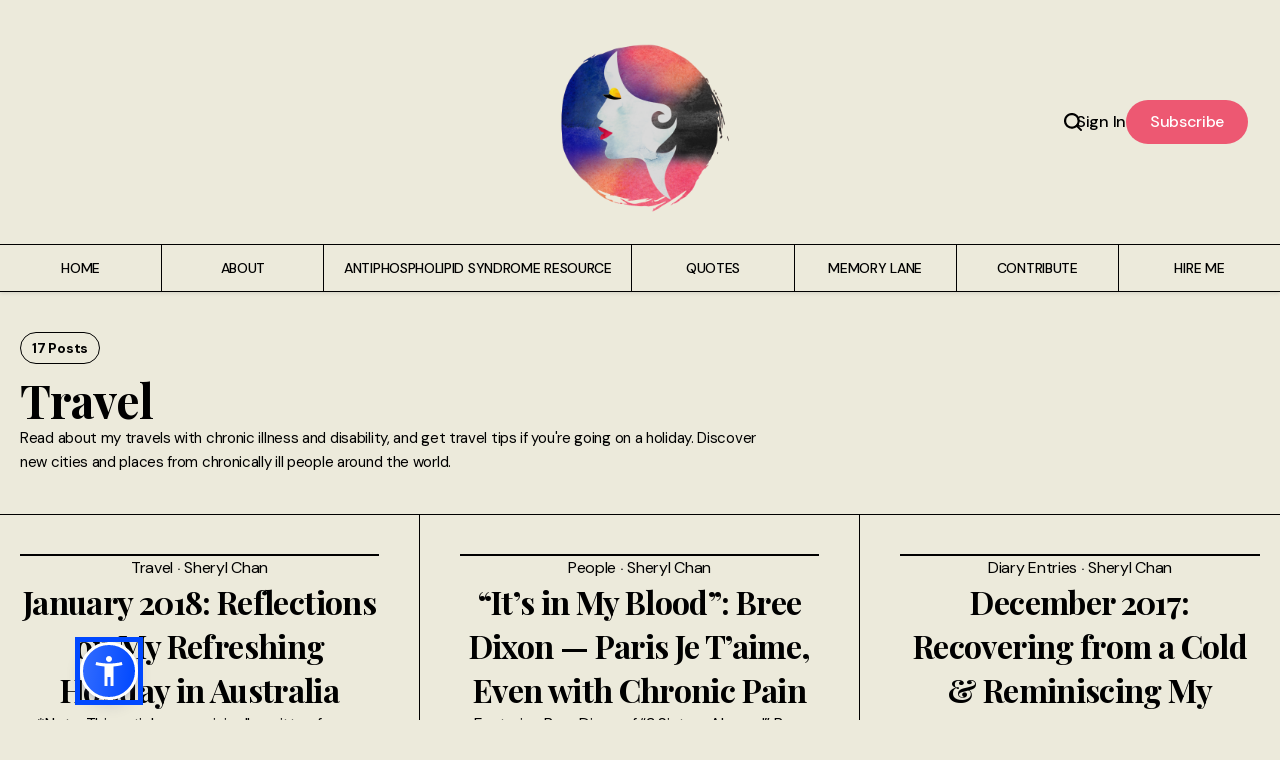

--- FILE ---
content_type: text/html; charset=utf-8
request_url: https://achronicvoice.com/tag/travel/page/2/
body_size: 14057
content:
<!DOCTYPE html>
<html lang="en">
    <head><script>(function(w,i,g){w[g]=w[g]||[];if(typeof w[g].push=='function')w[g].push(i)})
(window,'GTM-WWVSKZT2','google_tags_first_party');</script><script>(function(w,d,s,l){w[l]=w[l]||[];(function(){w[l].push(arguments);})('set', 'developer_id.dYzg1YT', true);
		w[l].push({'gtm.start':new Date().getTime(),event:'gtm.js'});var f=d.getElementsByTagName(s)[0],
		j=d.createElement(s);j.async=true;j.src='/q2up/';
		f.parentNode.insertBefore(j,f);
		})(window,document,'script','dataLayer');</script>
        <meta charset="utf-8" />
        <meta name="viewport" content="width=device-width, initial-scale=1">

        <title>Travel - A Chronic Voice | A Chronic Illness, Health &amp; Wellness Blog (Page 2)</title>

        
    
    <style>
        :root {
            --heading-family: 'Playfair Display', sans-serif;
            --heading-weight-light: 300;
            --heading-weight-normal: 400;
            --heading-weight-medium: 500;
            --heading-weight-bold: 700;
            --heading-letter-spacing: -.02em;
        }
    </style>


    
    <style>
    :root {
        --body-family: 'DM Sans', sans-serif;
            --body-weight-light: 300;
            --body-weight-normal: 400;
            --body-weight-medium: 500;
            --body-weight-bold: 700;
            --body-letter-spacing: -.02em;
        }
    </style>

<link rel="preconnect" href="https://fonts.googleapis.com">
<link rel="preconnect" href="https://fonts.gstatic.com" crossorigin>
<link href="https://fonts.googleapis.com/css2?family=Playfair+Display:ital,wght@0,400..900;1,400..900&family=DM+Sans:ital,opsz,wght@0,9..40,100..1000;1,9..40,100..1000&display=swap" rel="stylesheet">
        <style>
    :root {

        /**
         * Sizing.
         */

        --post-content-max-w: 760px;

        --post-header-max-w: 1220px;
        --post-header-title-max-w: 1100px;
        --post-header-excerpt-max-w: 700px;
        --post-header-image-max-w: 2400px;

        /**
         * Colors.
         */

        --theme-border-dark-color: rgb(0 0 0 / 100%);
        --theme-border-dark-color-active: rgb(28 25 23 / 60%);
        --accent-border-dark-color: rgb(28 25 23 / 100%);
        --theme-cover-dark-color: rgb(28 25 23 / 3%);

        --theme-border-light-color: rgb(248 250 252 / 60%);
        --theme-border-light-color-active: rgb(250 250 249 / 100%);
        --accent-border-light-color: rgb(250 250 249 / 100%);
        --theme-cover-light-color: rgb(248 250 252 / 10%);

            --heading-text-color: black;
            --body-text-color: black;
            --body-background-color: #eceadb;
            --accent-color: #ED5872;
            --accent-text-color: #ffffff;

            --theme-border-color: var(--theme-border-dark-color);
            --theme-border-color-active: var(--theme-border-dark-color-active);
            --accent-border-color: var(--accent-border-dark-color);
            --theme-cover-color: var(--theme-cover-dark-color);
        
        /**
         * Spacing
         */

        --spacing: 16px;
        --spacing-1: calc( var(--spacing) * 0.24 );   /** 4px **/
        --spacing-2: calc( var(--spacing) * 0.5 );   /** 8px **/
        --spacing-3: calc( var(--spacing) * 0.75 );   /** 12px **/
        --spacing-4: calc( var(--spacing) * 1 );   /** 16px **/
        --spacing-5: calc( var(--spacing) * 1.5 );   /** 24px **/
        --spacing-6: calc( var(--spacing) * 2 );   /** 32px **/
        --spacing-7: calc( var(--spacing) * 3 );   /** 48px **/
        --spacing-8: calc( var(--spacing) * 4 );   /** 64px **/
        --spacing-9: calc( var(--spacing) * 6 );   /** 96px **/
        --spacing-10: calc( var(--spacing) * 8 );   /** 128px **/
        --spacing-11: calc( var(--spacing) * 12 );   /** 192px **/
        --spacing-12: calc( var(--spacing) * 16 );   /** 256px **/
        --spacing-13: calc( var(--spacing) * 24 );   /** 384px **/
        --spacing-14: calc( var(--spacing) * 32 );   /** 512px **/
        --spacing-15: calc( var(--spacing) * 40 );   /** 640px **/
        --spacing-16: calc( var(--spacing) * 48 );   /** 768px **/

        /**
         * Border Radius
         */

        --border-radius: 3px;
        --border-radius-1: calc( var(--border-radius) * 1 );   /** 3px **/
        --border-radius-2: calc( var(--border-radius) * 2 );   /** 6px **/
        --border-radius-3: calc( var(--border-radius) * 3 );   /** 9px **/

        /**
         * Global Font Size
         */

        --global-font-size-1: 12px;   /** Caption **/
        --global-font-size-2: 14px;   /** Subtitle **/
        --global-font-size-3: 16px;   /** Body Copy 1 **/
        --global-font-size-4: 20px;   /** Body Copy 2 **/
        --global-font-size-5: 22px;   /** Heading-6 **/
        --global-font-size-6: 24px;   /** Heading-5 **/
        --global-font-size-7: 32px;   /** Heading-4 **/
        --global-font-size-8: 40px;   /** Heading-3 **/
        --global-font-size-9: 48px;   /** Heading-2 **/
        --global-font-size-10: 56px;   /** Heading-1 **/

        /**
         * Content Font Size
         */

        --content-font-size-1: 12px;   /** Caption **/
        --content-font-size-2: 14px;   /** Subtitle **/
        --content-font-size-3: 16px;   /** Body Copy 1 **/
        --content-font-size-4: 18px;   /** Body Copy 2 **/
        --content-font-size-5: 16px;   /** Heading-6 **/
        --content-font-size-6: 18px;   /** Heading-5 **/
        --content-font-size-7: 20px;   /** Heading-4 **/
        --content-font-size-8: 24px;   /** Heading-3 **/
        --content-font-size-9: 30px;   /** Heading-2 **/
        --content-font-size-10: 38px;   /** Heading-1 **/
    }

    body.dark {

        /**
         * Colors.
         */

        --theme-border-color: var(--theme-border-light-color);
        --theme-border-color-active: var(--theme-border-light-color-active);
        --accent-border-color: var(--accent-border-light-color);
        --theme-cover-color: var(--theme-cover-light-color);
    }
</style>
<script type="text/javascript">
    let themeSettings = {
        "accentColor": "#ED5872"
    };
</script>

        <link rel="icon" href="https://achronicvoice.com/content/images/size/w256h256/2025/05/favicon.png" type="image/png">
    <link rel="canonical" href="https://achronicvoice.com/tag/travel/page/2/">
    <meta name="referrer" content="no-referrer-when-downgrade">
    <link rel="prev" href="https://achronicvoice.com/tag/travel/">
    <meta name="generator" content="Ghost 6.13">
    <link rel="alternate" type="application/rss+xml" title="A Chronic Voice | A Chronic Illness, Health &amp; Wellness Blog" href="https://achronicvoice.com/rss/">
    <script defer src="https://cdn.jsdelivr.net/ghost/portal@~2.56/umd/portal.min.js" data-i18n="true" data-ghost="https://achronicvoice.com/" data-key="a05c8a2823e61c7385deb0bbee" data-api="https://a-chronic-voice.ghost.io/ghost/api/content/" data-locale="en" crossorigin="anonymous"></script><style id="gh-members-styles">.gh-post-upgrade-cta-content,
.gh-post-upgrade-cta {
    display: flex;
    flex-direction: column;
    align-items: center;
    font-family: -apple-system, BlinkMacSystemFont, 'Segoe UI', Roboto, Oxygen, Ubuntu, Cantarell, 'Open Sans', 'Helvetica Neue', sans-serif;
    text-align: center;
    width: 100%;
    color: #ffffff;
    font-size: 16px;
}

.gh-post-upgrade-cta-content {
    border-radius: 8px;
    padding: 40px 4vw;
}

.gh-post-upgrade-cta h2 {
    color: #ffffff;
    font-size: 28px;
    letter-spacing: -0.2px;
    margin: 0;
    padding: 0;
}

.gh-post-upgrade-cta p {
    margin: 20px 0 0;
    padding: 0;
}

.gh-post-upgrade-cta small {
    font-size: 16px;
    letter-spacing: -0.2px;
}

.gh-post-upgrade-cta a {
    color: #ffffff;
    cursor: pointer;
    font-weight: 500;
    box-shadow: none;
    text-decoration: underline;
}

.gh-post-upgrade-cta a:hover {
    color: #ffffff;
    opacity: 0.8;
    box-shadow: none;
    text-decoration: underline;
}

.gh-post-upgrade-cta a.gh-btn {
    display: block;
    background: #ffffff;
    text-decoration: none;
    margin: 28px 0 0;
    padding: 8px 18px;
    border-radius: 4px;
    font-size: 16px;
    font-weight: 600;
}

.gh-post-upgrade-cta a.gh-btn:hover {
    opacity: 0.92;
}</style><script async src="https://js.stripe.com/v3/"></script>
    <script defer src="https://cdn.jsdelivr.net/ghost/sodo-search@~1.8/umd/sodo-search.min.js" data-key="a05c8a2823e61c7385deb0bbee" data-styles="https://cdn.jsdelivr.net/ghost/sodo-search@~1.8/umd/main.css" data-sodo-search="https://a-chronic-voice.ghost.io/" data-locale="en" crossorigin="anonymous"></script>
    
    <link href="https://achronicvoice.com/webmentions/receive/" rel="webmention">
    <script defer src="/public/cards.min.js?v=1661e3859a"></script>
    <link rel="stylesheet" type="text/css" href="/public/cards.min.css?v=1661e3859a">
    <script defer src="/public/comment-counts.min.js?v=1661e3859a" data-ghost-comments-counts-api="https://achronicvoice.com/members/api/comments/counts/"></script>
    <script defer src="/public/member-attribution.min.js?v=1661e3859a"></script>
    <script defer src="/public/ghost-stats.min.js?v=1661e3859a" data-stringify-payload="false" data-datasource="analytics_events" data-storage="localStorage" data-host="https://achronicvoice.com/.ghost/analytics/api/v1/page_hit"  tb_site_uuid="fe943d06-f105-4c71-af52-25403dcbb0b8" tb_post_uuid="undefined" tb_post_type="null" tb_member_uuid="undefined" tb_member_status="undefined"></script><style>:root {--ghost-accent-color: #ED5872;}</style>
    <!---------- Google Tag Manager ---------->
<script>
  window.dataLayer = window.dataLayer || [];
  function gtag(){dataLayer.push(arguments);}

  gtag('consent', 'default', {
    ad_storage: 'denied',
    analytics_storage: 'denied',
    functionality_storage: 'denied',
    personalization_storage: 'denied',
    security_storage: 'granted',
    wait_for_update: 500
  });
</script>

<script>
(function(w,d,s,l,i){w[l]=w[l]||[];w[l].push({'gtm.start':
new Date().getTime(),event:'gtm.js'});var f=d.getElementsByTagName(s)[0],
j=d.createElement(s),dl=l!='dataLayer'?'&l='+l:'';j.async=true;j.src=
'https://www.googletagmanager.com/gtm.js?id='+i+dl;f.parentNode.insertBefore(j,f);
})(window,document,'script','dataLayer','GTM-WWVSKZT2');
</script>
<!---------- End Google Tag Manager ---------->


<!-- CookieYes Banner -->
<script id="cookieyes" type="text/javascript"
  src="https://cdn-cookieyes.com/client_data/1ebac616aab63862a54e5982/script.js">
</script>


<!---------- Monumetric ---------->
<script type="text/javascript" async defer src="//monu.delivery/site/d/d/307766-9873-417c-88c9-41b434cad7ea.js" data-cfasync="false"></script>


<!---------- Table of Contents (TocBot) ---------->
<link rel="stylesheet" href="https://cdn.jsdelivr.net/npm/tocbot@4.21.0/dist/tocbot.css">
<script src="https://cdn.jsdelivr.net/npm/tocbot@4.21.0/dist/tocbot.min.js"></script>


<!---------- Font Awesome 6.5.0 Official CDN (Ghost-pro Safe) ---------->
<link rel="stylesheet" href="https://use.fontawesome.com/releases/v6.5.0/css/all.css" crossorigin="anonymous" referrerpolicy="no-referrer">

<style>
    /*** Global Variables. ***/
    :root {
      /* Colours. */
      --color-pink: #ed5872;
      --color-pink-hover: #ea1989;
      --color-pink-hover-soft: #ed869f;
      --color-pink-rgb: 250, 214, 218;
      --color-blue: #7cb4D6;
      --color-blue-hover: #006acc;
      --color-blue-rgb: 215, 232, 242;
      --color-grey: #f5f5f5;
      --color-grey-rgb: 245, 245, 245;

      /* Fonts. */
      --bold-light: 500;
      --bold-standard: 600;
      --bold-heavy: 700;

      --font-small: 0.8em;
      --font-big: 1.2em;

      /* Sizes. */
      --full-width: 100%;
      --half-width: 50%;
      --width-80: 80%;

      /* Spacings. */
      --spacing-20: 20px;
      --spacing-50: 50px;

      /* Form widths & heights. */
      --form-min-height: 58px;
      --form-max-width: 440px;

      /* Alignments. */
      --align-left: left;
      --align-right: right;
      --align-center: center;
    }
    
    /*** General Styles: Inherent ***/
    blockquote {
      margin: 30px 0 !important;
      font-style: italic;
      line-height: 1.6em !important;
    }

    .ct-post-content ul > li,
    .ct-post-content ol > li {
      line-height: 1.6em;
      margin-bottom: 1em !important;
    }

    .ct-post-content ul > li:last-child,
    .ct-post-content ol > li:last-child {
      margin-bottom: 0 !important;
    }

    /*** General Styles: Spacing ***/
    .clearfix::after {
      content: "";
      display: table;
      clear: both;
    }

    .mt1em {
      margin-top: 1em;
    }
  
    .mt0 {
      margin: 0 0 20px 0  !important;
    }

    .mt10 {
      margin-top: 10px;
    }

    .mt20 {
      margin-top: 20px;
    }

    .mb1em {
      margin-bottom: 1em;
    }
  
    .mb10,
    .mb10 li {
        margin-bottom: 10px !important;
    }

    .mb20 {
      margin-bottom: 20px !important;
    }

    .mb30 {
      margin-bottom: 30px;
    }

    /* Instagram Two Column Spacing */
    .ig-left-embed,
    .ig-right-embed {
      width: 340px !important;
      max-width: 340px !important;
    }
  
    .ig-left-embed {
      margin-right: 10px !important;
    }

    .ig-right-embed {
      margin-left: 10px !important;
    }

    /*** General Styles: Text ***/
    .center-txt {
      font-weight: var(--bold-standard);
      text-align: center;
    }

    .warning {
      color: red;
    }

    .reduce-font-size {
      font-size: var(--font-small);
    }

    .increase-font-size {
      font-size: var(--font-big);
    }

    /*** Buttons ***/
    .ct-popular-tags .ct-tags-item .ct-tag-image {
      aspect-ratio: 1 / .3 !important;
    }
    .ct-post-content .btn-container,
    .ct-post-content .social-btns-container {
      margin-bottom: 10px;
    }
      
    .btn-container a.pink-btn,
    .btn-container a.blue-btn {
      display: inline-block;
      margin: 0 5px 10px 0;
      padding: 10px 22px;
      border-radius: 5px;
      color: white !important;
      cursor: pointer;
      line-height: 1;
      font-weight: var(--bold-standard);
      text-decoration: none;
    }

    .btn-container a.blue-btn {
      background-color: var(--color-blue);
    }

    .btn-container a.pink-btn {
      background-color: var(--color-pink);
    }

    .ct-post-content i.blue-btn {
      color: var(--color-blue);
    }

    .ct-post-content i.pink-btn {
      color: var(--color-pink);
    }

    .btn-container a.pink-btn:hover {
      background-color: var(--color-pink-hover);
    }
    
    .btn-container a.blue-btn:hover {
      background-color: var(--color-blue-hover);
    }

    .btn-container.section-btns {
      margin: 20px 0;
    }

    .btn-container.section-btns p {
      font-weight: var(--bold-standard);
      margin-bottom: 10px;
    }

    /*** Misty Native Button. ***/
    .kg-btn.kg-btn-accent {
      display: block;
      max-width: 100%;
      text-wrap: wrap !important;
      line-height: 1.4em !important;

    }

    /*** Prev/Next Navigation in Posts. ***/
    .ct-post-navigation {
      margin: 0 auto 30px;
      text-align: var(--align-center);
    }
    
    .ct-post-nav-inner {
      display: inline-flex;
      gap: var(--spacing-20);
      justify-content: var(--align-center);
    }
    
    .ct-post-nav-btn {
      min-width: 130px;
    }
        
    /*** Disclaimer ***/
    .disclaimer {
      margin-bottom: 20px;
      font-style: italic;
    }
    
    /*** Flexbox for Images with Optional Captions ***/
    .ct-post-content .image-grid {
      display: flex;
      flex-wrap: wrap;
      justify-content: center;
      gap: 2rem;
    }
    
    .ct-post-content .image-item {
      display: flex;
      flex-direction: column;
      align-items: center;
      text-align: center;
    }
    
    /* Mobile: one per row */
    .ct-post-content .image-item {
      width: var(--full-width);
      max-width: var(--full-width);
    }
    
    .ct-post-content .image-item img {
      width: var(--full-width);
      max-width: var(--full-width);
      height: auto;
    }
    
    .ct-post-content .image-item p {
      margin-top: 2em;
    }
    
    /* Tablet & Desktop */
    @media (min-width: 768px) {
      .ct-post-content .image-item:not(.infographic):not(.meme) {
        flex: 0 1 auto;
        min-width: 0;
        max-width: 350px;
      }

      .ct-post-content .image-item.infographic {
        flex: 0 0 var(--full-width);
      }

      .ct-post-content .image-item.meme {
        flex: 0 0 var(--width-80);
      }

      /* Odd count (3 items): 3 per row */
      .ct-post-content .image-grid:has(.image-item:nth-child(3)):not(:has(.image-item:nth-child(4))) 
      .image-item:not(.infographic).image-item:not(.meme) {
        flex: 1 1 calc(33.333% - 1.34rem);
        max-width: none;
      }

      /* Even count (2 or 4 items): 2 per row */
      .ct-post-content .image-grid:has(.image-item:nth-child(2)):not(:has(.image-item:nth-child(3))),
      .ct-post-content .image-grid:has(.image-item:nth-child(4)):not(:has(.image-item:nth-child(5))) {
        /* applies to 2 and 4 items */
        .image-item:not(.infographic).image-item:not(.meme) {
          flex: 1 1 calc(var(--half-width) - 1rem);
          max-width: none;
        }
      }
    }

    .PinBorder {
      border: 1px solid #abb0b2;
    }

    /*** Contributor Bio Box ***/
    .ct-post-content .contributor-box {
      background: rgba(var(--color-grey-rgb), 0.5);
      padding: 2rem;
      display: flex;
      flex-direction: column;
      gap: 1.5rem;
    }
    
    .ct-post-content .contributor-body {
      display: flex;
      flex-direction: column;
      align-items: center;
      gap: 1.5rem;
    }
    
    /* Flex for desktop */
    @media (min-width: 768px) {
      .ct-post-content .contributor-body {
        flex-direction: row;
        align-items: flex-start;
      }
    }
    
    .ct-post-content .contributor-box .headshot img {
      width: 100%;
      max-width: 500px;
      min-width: 200px;
      height: auto;
      object-fit: cover;
    }
    
    .ct-post-content .contributor-box .bio {
      max-width: 600px;
    }


    /*** Lists ***/
    /* Shared List Styles */
    .ct-post-content .related-list,
    .ct-post-content .related-list-blue,
    .ct-post-content .insight-list {
      margin: 20px 0 30px;
      padding: 20px;
      list-style-position: inside;
    }

    .ct-post-content .comments-archives {
      margin: 0;
      padding: 20px;
    }

    .ct-post-content .comments-archives .archives-list {
      margin: 0;
      padding: 20px;
      list-style-position: outside;
    }

    .ct-post-content .related-list,
    .ct-post-content .related-list-blue,
    .ct-post-content .related-list u,
    .ct-post-content .related-list-blue u, 
    .ct-post-content .insight-list u,
    .ct-post-content .comments-archives .archives-list u,
    .ct-post-content .comments-archives .archives-list a {
      font-weight: var(--bold-standard);
    }

    .ct-post-content .related-list a,
    .ct-post-content .related-list-blue a,
    .ct-post-content .insight-list a {
      text-decoration: none;
    }

    .ct-post-content .related-list li,
    .ct-post-content .related-list-blue li {
      margin: 10px 0 0;
      line-height: 1.4em;
    }

    .ct-post-content .insight-list li {
      margin: 5px 0 0;
      line-height: 1.4em;
    }

    /* Individual List Styles. */
    .ct-post-content .related-list {
      background: rgba(var(--color-pink-rgb), 0.5);      
      border-left: 5px solid var(--color-pink-hover);
    }

    .ct-post-content .related-list a:hover {
      color: var(--color-pink-hover);
    }

    .ct-post-content .related-list-blue {
      background: rgba(var(--color-blue-rgb), 0.5);
      border-left: 5px solid var(--color-blue-hover);
    }

    .ct-post-content .related-list-blue a:hover {
      color: var(--color-blue-hover);
    }

    /* Comments Archives */
    .ct-post-content .insight-list,
    .ct-post-content .comments-archives {
      background-color: var(--color-grey);
      background: rgba(var(--color-grey-rgb), 0.5);
      font-size:0.9em;
      text-wrap: wrap;
    }

    .ct-post-content .comments-archives > h3 {
        margin-top: 0;
      }

    .ct-post-content .comments-archives .archives-list li {
      margin: 5px 0 0 14px;
      padding-left: 0;
      text-indent: 0;
      /*line-height: 1.4em;*/
    }

    .ct-post-content .comments-archives .archives-list li p,
    .ct-post-content .comments-archives .archives-list li * p,
    .ct-post-content .comments-archives .archives-list li p a,
    .ct-post-content .comments-archives .archives-list li p * a,
    .ct-post-content .comments-archives .archives-list time,
    .ct-post-content .comments-archives .archives-list * time,
    .ct-post-content .comments-archives span[itemprop="name"],
    .ct-post-content .comments-archives * span[itemprop="name"] {
      text-wrap: wrap;
      overflow-wrap: break-word;
      font-size:1.5rem;
      line-height: 2.5rem;
    }

    .ct-post-content .comments-archives * p[itemprop="text"] {
      margin: 0;
    }

    .ct-post-content .comments-archives .archives-list li::marker {
      font-size: 1.5rem;
      margin-right: 0.75rem;
    }
  
    .ct-post-content .insight-list a:hover {
      text-decoration: underline;
      color: black;
    }

    .ct-post-content .comments-archives span[itemprop="name"] {
      font-weight: var(--bold-standard);
    }

    .ct-post-content .comments-archives .archives-list time::before {
      content: " | ";
      font-style: normal;
    }

    .ct-post-content .comments-archives .archives-list time {
      font-style: italic;
    }

    /* References List. */
    .ct-post-content .reference-list {
      list-style-type: none;
      padding: 20px 20px 20px 50px;
      font-size: 0.9em;
      text-indent: -30px;
      overflow-wrap: break-word;
      word-wrap: break-word;
      
      -ms-word-break: break-all;
      /* Instead use this non-standard one: */
      word-break: break-word;
    
      /* Adds a hyphen where the word breaks, if supported (no blink) */
      -ms-hyphens: auto;
      -moz-hyphens: auto;
      -webkit-hyphens: auto;
      hyphens: auto;

      background-color: var(--color-grey);
      background: rgba(var(--color-grey-rgb), 0.5);
    }

    .ct-post-content .reference-list li {
      margin-bottom: 20px;
    }

    #references {
      margin: 0 0 1em;
      font-size: 0.9em;
      text-decoration: underline;
    }

    /*** Audio ***/
    .ct-post-content iframe.play-ht-player {
      margin: 30px auto;
    }

    .ct-post-content audio.custom-player {
      width: var(--full-width);
    } 

    /*** Opinion Box ***/
    .ct-post-content .opinion-box {
      padding: 1em;
      margin: 5em 0;
      display: flex;
      flex-direction: column;
      gap: 1em;
      border: 2px solid var(--color-blue);
      text-align: center;
      }

    .ct-post-content .opinion-box.first-opinion {
      margin-top: 3em;
    }
    .ct-post-content .opinion-box:not(.first-opinion) {
      margin: 3em 0;
    }

    .ct-post-content .opinion-box > h3 {
      margin-top: 10px;
    }
  
    .ct-post-content .opinion-box > hr {
      height: 2px;
      margin: 0;
      background-color: var(--color-blue);
      border: none;
    }

    .ct-post-content .opinion-box > p {
      
    }
  
  /*** Social Buttons: Font Awesome. ***/
  .ct-post-content .social-btns-container {
    margin-top: -20px;
  }
  
  .ct-post-content .social-btns-container > a,
  .ct-post-content .social-btns-container > i {
    text-decoration: none;
  }
  
  .ct-post-content .fa-solid {
    font-size: 1.6em;
    line-height: 1.6em;
    margin: 5px;
  }

  .ct-post-content .opinion-box .fa-solid {
    line-height: 1em;
  }

  .ct-post-content .opinion-box .fa-frown-open {
    font-size: 2.4em;
    margin: 0;
  }

  .ct-post-content .opinion-box .fa-laugh-wink {
    font-size: 2.4em;
    margin: 20px 0 0;
  }

  .ct-post-content .fa-gift {
    /* color: var(--color-pink); */
  }
  
  .ct-post-content .fa-square-up-right {
    /* color: var(--color-pink); */
  }
  
  .ct-post-content .fa-square-instagram {
    color: #833ab4;
  }
  
  .ct-post-content .fa-square-twitter {
    color: #1dA1f2;
  }
  
  .ct-post-content .fa-square-facebook {
    color: #1877f2;
  }
  
  .ct-post-content .fa-square-pinterest {
    color: #e60023;
  }
  
  .ct-post-content .fa-square-youtube {
    color: #ff0000;
  }
  
  .ct-post-content .fa-linkedin {
    color: #0072b1;
  }
  
  .ct-post-content .fa-square-tumblr {
    color: ##36465d;
  }
  
  .ct-post-content .fa-laugh-wink {
    color: var(--color-pink);
  }
  
  .ct-post-content .fa-frown-open {
    color: var(--color-blue);
  }

  /*** Newsletter: Override Native Form Styles ***/
  .ct-post-content .kg-signup-card.kg-style-accent {
    background-color: #108AC4;
    opacity: 0.85;
  }

  .ct-post-content h2.kg-signup-card-heading {
    font-size: 1.6em;
    margin-bottom: 10px;
  }
  
  .ct-post-content p.kg-signup-card-subheading,
  .ct-post-content p.kg-signup-card-disclaimer,
  .ct-post-content input.kg-signup-card-input,
  .ct-post-content button.kg-signup-card-button.kg-style-accent > span.kg-signup-card-button-default {
    font-size: 1em;
    font-weight: 400;
    line-height: 1.6em;
  }

  .ct-post-content p.kg-signup-card-subheading > a:hover {
    color: white;
  }

  .ct-post-content p.kg-signup-card-disclaimer {
    margin-top: 10px;
  }

  .ct-post-content form.kg-signup-card-form > div.kg-signup-card-fields {
    padding: 0;
  }

  /*** Cookies & Siena Accessibility Widget - Place above ad. ***/
  .cky-revisit-bottom-left,
  div.asw-widget > a.asw-menu-btn {
    z-index: 16777272 !important;
  }

  div.asw-widget > a.asw-menu-btn {
    left: 80px !important;
  }

  </style>

        <link rel="stylesheet" href="https://achronicvoice.com/assets/built/index.css?v=1661e3859a" />
        <script src="https://achronicvoice.com/assets/built/index.js?v=1661e3859a" defer></script>
    </head>
    <body class="tag-template tag-travel paged ">
        
<div id="ct-header">
    <div class="ct-header-container ct-fade-in-down">
        <div class="ct-header-inner-left">
            <span id="ct-mobile-nav-trigger" class="ct-nav-button">
                <svg width="100%" height="100%" role="img" viewBox="0 0 24 24" xmlns="http://www.w3.org/2000/svg"><path d="M3 12H15M3 6H21M3 18H21" stroke="#000000" stroke-width="2" stroke-linecap="round" stroke-linejoin="round"/></svg>            </span>
        </div>

        <div class="ct-header-logo-container">
                <a href="https://achronicvoice.com" class="ct-header-logo">
        <img src="https://achronicvoice.com/content/images/2025/11/achronicvoice-logo-1.png" alt="A Chronic Voice | A Chronic Illness, Health &amp; Wellness Blog">
    </a>
        </div>

        <div class="ct-header-inner-right">
            <span data-ghost-search class="ct-search-button">
                    <svg width="100%" height="100%" role="img" viewBox="0 0 24 24" xmlns="http://www.w3.org/2000/svg"><path d="m16.822 18.813 4.798 4.799c.262.248.61.388.972.388.772-.001 1.407-.637 1.407-1.409 0-.361-.139-.709-.387-.971l-4.799-4.797c3.132-4.108 2.822-10.005-.928-13.756l-.007-.007-.278-.278a.6985.6985 0 0 0-.13-.107C13.36-1.017 7.021-.888 3.066 3.067c-4.088 4.089-4.088 10.729 0 14.816 3.752 3.752 9.65 4.063 13.756.93Zm-.965-13.719c2.95 2.953 2.95 7.81 0 10.763-2.953 2.949-7.809 2.949-10.762 0-2.951-2.953-2.951-7.81 0-10.763 2.953-2.95 7.809-2.95 10.762 0Z"/></svg>
            </span>

                        <a href="#" class="ct-btn-link" data-portal="signin">Sign In</a>
                        <a href="/membership/" class="ct-btn" data-portal="subscribe">Subscribe</a>
                        </div>
    </div>
    <div class="ct-nav-container">
        <div class="ct-nav-inner">
            
    <nav id="ct-header-nav">
        <ul class="ct-nav">
                <li
                    class="ct-nav-item nav-home "
                    data-label="Home"
                    data-length="4"
                >
                    <a href="https://achronicvoice.com/">
                        <span class="ct-fade-in">Home</span>
                    </a>
                </li>
                <li
                    class="ct-nav-item nav-about "
                    data-label="About"
                    data-length="5"
                >
                    <a href="https://achronicvoice.com/about/">
                        <span class="ct-fade-in">About</span>
                    </a>
                </li>
                <li
                    class="ct-nav-item nav-antiphospholipid-syndrome-resource "
                    data-label="Antiphospholipid Syndrome Resource"
                    data-length="34"
                >
                    <a href="https://achronicvoice.com/antiphospholipid-syndrome-diagnosis-a-to-z-guide/">
                        <span class="ct-fade-in">Antiphospholipid Syndrome Resource</span>
                    </a>
                </li>
                <li
                    class="ct-nav-item nav-quotes "
                    data-label="Quotes"
                    data-length="6"
                >
                    <a href="https://achronicvoice.com/chronic-illness-quotes/">
                        <span class="ct-fade-in">Quotes</span>
                    </a>
                </li>
                <li
                    class="ct-nav-item nav-memory-lane "
                    data-label="Memory Lane"
                    data-length="11"
                >
                    <a href="https://achronicvoice.com/diary-entries/">
                        <span class="ct-fade-in">Memory Lane</span>
                    </a>
                </li>
                <li
                    class="ct-nav-item nav-contribute "
                    data-label="Contribute"
                    data-length="10"
                >
                    <a href="https://achronicvoice.com/contribute/">
                        <span class="ct-fade-in">Contribute</span>
                    </a>
                </li>
                <li
                    class="ct-nav-item nav-hire-me "
                    data-label="Hire Me"
                    data-length="7"
                >
                    <a href="https://work.achronicvoice.com/">
                        <span class="ct-fade-in">Hire Me</span>
                    </a>
                </li>
        </ul>
    </nav>

    <nav id="ct-mobile-nav">
        <div class="ct-mobile-nav-background-cover"></div>
        <div class="ct-mobile-nav-main">
            <div class="ct-close-btn">
                <div class="ct-close-btn-inner"><svg width="100%" height="100%" role="img" viewBox="0 0 24 24" xmlns="http://www.w3.org/2000/svg"><path d="M11.997 10.846L1.369.219 1.363.214A.814.814 0 00.818.005.821.821 0 000 .822c0 .201.074.395.208.545l.006.006L10.842 12 .214 22.626l-.006.006a.822.822 0 00-.208.546c0 .447.37.817.818.817a.814.814 0 00.551-.215l10.628-10.627 10.628 10.628.005.005a.816.816 0 001.368-.603.816.816 0 00-.213-.552l-.006-.005L13.151 12l10.63-10.627c.003 0 .004-.003.006-.005A.82.82 0 0024 .817a.817.817 0 00-1.37-.602l-.004.004-10.63 10.627z"/></svg></div>
            </div>
            <ul class="ct-nav">
                    <li class="ct-nav-item nav-home ">
                        <a href="https://achronicvoice.com/">
                            <span>Home</span>
                        </a>
                    </li>
                    <li class="ct-nav-item nav-about ">
                        <a href="https://achronicvoice.com/about/">
                            <span>About</span>
                        </a>
                    </li>
                    <li class="ct-nav-item nav-antiphospholipid-syndrome-resource ">
                        <a href="https://achronicvoice.com/antiphospholipid-syndrome-diagnosis-a-to-z-guide/">
                            <span>Antiphospholipid Syndrome Resource</span>
                        </a>
                    </li>
                    <li class="ct-nav-item nav-quotes ">
                        <a href="https://achronicvoice.com/chronic-illness-quotes/">
                            <span>Quotes</span>
                        </a>
                    </li>
                    <li class="ct-nav-item nav-memory-lane ">
                        <a href="https://achronicvoice.com/diary-entries/">
                            <span>Memory Lane</span>
                        </a>
                    </li>
                    <li class="ct-nav-item nav-contribute ">
                        <a href="https://achronicvoice.com/contribute/">
                            <span>Contribute</span>
                        </a>
                    </li>
                    <li class="ct-nav-item nav-hire-me ">
                        <a href="https://work.achronicvoice.com/">
                            <span>Hire Me</span>
                        </a>
                    </li>
            </ul>
        </div>
    </nav>



        </div>
    </div>
</div>

<div class="ct-archive-hero">
    <div class="items-center ct-fade-in ct-container">
        <div class="ct-container-inner ct-container-cover">

            <div class="cover-content cover-content-no-image">
                    <div class="ct-archive-pagination">
                        <small class="ct-tag-pill ct-border">
                            17 Posts
                        </small>
                    </div>
            </div>

            <h1 class="ct-post-title">
                Travel
            </h1>

                <p class="ct-post-excerpt">
                    Read about my travels with chronic illness and disability, and get travel tips if you&#x27;re going on a holiday. Discover new cities and places from chronically ill people around the world.
                </p>

        </div>
    </div>
</div>

<div class="ct-tag-posts ct-grid-container ct-container">
    <div class="ct-post-grid ct-grid ct-grid-3">
            <div class="post tag-travel tag-diary-entries tag-blogging-writing tag-home-and-lifestyle tag-self-care ct-item ct-grid-item ">
    <div class="ct-item-inner ct-fade-in">
            <div class="ct-post-item-image">
                <div class="ct-global-image ">
                    <a href="/reflections-refreshing-holiday-in-australia-january-2018/">
                        <img
        srcset="
            /content/images/size/w400/2025/09/reflections-holiday-in-australia-january-2018.jpg 400w,
            /content/images/size/w800/2025/09/reflections-holiday-in-australia-january-2018.jpg 800w
        "
        sizes="
            (max-width:480px) 400px,
            (max-width:768px) 800px
        "
        src="/content/images/size/w1200/2025/09/reflections-holiday-in-australia-january-2018.jpg"
        me="1"
    class=""
    loading="lazy"
    alt=""
>                    </a>
                                    </div>
            </div>
        <div class="ct-post-item-content">

            <div class="ct-post-item-tag-and-meta">
                    <span class="ct-tag-pills">
                        <a href="https://achronicvoice.com/tag/travel/" class="ct-tag-pill">
                            Travel
                        </a>
                    </span>
                            &#11825;
                    <span class="meta">
                            <a href="/author/sheryl-chan/">Sheryl Chan</a>
                    </span>
            </div>

            <h3 class="ct-post-item-title">
                <a href="/reflections-refreshing-holiday-in-australia-january-2018/">
                    January 2018: Reflections on My Refreshing Holiday in Australia
                </a>
            </h3>

                <div class="ct-post-item-excerpt">
                    *Note: This article was originally written for my monthly linkups, which I&#39;ve archived as it was taking too much out of me. However, I&#39;ve kept most of the posts written as I realise it&#39;s much like a diary with memories that make me nostalgic
                </div>

            <div class="ct-post-item-bottom-block">
                <div class="ct-datetime">
                    <time datetime="2018-01-01">1 Jan 2018</time>
                </div>
                <a href="/reflections-refreshing-holiday-in-australia-january-2018/" class="ct-read-more">
                    Read More &rarr;
                </a>
            </div>

        </div>
    </div>
</div>
            <div class="post tag-people tag-travel tag-home-and-lifestyle tag-chronic-illness ct-item ct-grid-item ">
    <div class="ct-item-inner ct-fade-in">
            <div class="ct-post-item-image">
                <div class="ct-global-image ">
                    <a href="/bree-dixon-paris-je-taime-chronic-pain/">
                        <img
        srcset="
            /content/images/size/w400/2025/09/its-in-my-blood-series-bree-dixon-paris-je-taime-chronic-pain-featured.jpg 400w,
            /content/images/size/w800/2025/09/its-in-my-blood-series-bree-dixon-paris-je-taime-chronic-pain-featured.jpg 800w
        "
        sizes="
            (max-width:480px) 400px,
            (max-width:768px) 800px
        "
        src="/content/images/size/w1200/2025/09/its-in-my-blood-series-bree-dixon-paris-je-taime-chronic-pain-featured.jpg"
        me="1"
    class=""
    loading="lazy"
    alt=""
>                    </a>
                                    </div>
            </div>
        <div class="ct-post-item-content">

            <div class="ct-post-item-tag-and-meta">
                    <span class="ct-tag-pills">
                        <a href="https://achronicvoice.com/tag/people/" class="ct-tag-pill">
                            People
                        </a>
                    </span>
                            &#11825;
                    <span class="meta">
                            <a href="/author/sheryl-chan/">Sheryl Chan</a>
                    </span>
            </div>

            <h3 class="ct-post-item-title">
                <a href="/bree-dixon-paris-je-taime-chronic-pain/">
                    “It’s in My Blood”: Bree Dixon — Paris Je T’aime, Even with Chronic Pain
                </a>
            </h3>

                <div class="ct-post-item-excerpt">
                    Featuring Bree Dixon of “3 Sisters Abroad”

Bree enjoys travelling, especially with her two sisters, and her blog has some lovely pictures of the adventurous trio! She fell in love with Paris at first sight, and loves visiting Europe in general. She also has an interest in photography, and combines
                </div>

            <div class="ct-post-item-bottom-block">
                <div class="ct-datetime">
                    <time datetime="2017-12-20">20 Dec 2017</time>
                </div>
                <a href="/bree-dixon-paris-je-taime-chronic-pain/" class="ct-read-more">
                    Read More &rarr;
                </a>
            </div>

        </div>
    </div>
</div>
            <div class="post tag-diary-entries tag-travel tag-chronic-illness tag-blogging-writing ct-item ct-grid-item ">
    <div class="ct-item-inner ct-fade-in">
            <div class="ct-post-item-image">
                <div class="ct-global-image ">
                    <a href="/recovering-from-cold-reminiscing-childhood-hong-kong-december-2017/">
                        <img
        srcset="
            /content/images/size/w400/2025/09/recovering-cold-reminiscing-childhood-hong-kong-december-2017-featured.jpg 400w,
            /content/images/size/w800/2025/09/recovering-cold-reminiscing-childhood-hong-kong-december-2017-featured.jpg 800w
        "
        sizes="
            (max-width:480px) 400px,
            (max-width:768px) 800px
        "
        src="/content/images/size/w1200/2025/09/recovering-cold-reminiscing-childhood-hong-kong-december-2017-featured.jpg"
        me="1"
    class=""
    loading="lazy"
    alt=""
>                    </a>
                                    </div>
            </div>
        <div class="ct-post-item-content">

            <div class="ct-post-item-tag-and-meta">
                    <span class="ct-tag-pills">
                        <a href="https://achronicvoice.com/tag/diary-entries/" class="ct-tag-pill">
                            Diary Entries
                        </a>
                    </span>
                            &#11825;
                    <span class="meta">
                            <a href="/author/sheryl-chan/">Sheryl Chan</a>
                    </span>
            </div>

            <h3 class="ct-post-item-title">
                <a href="/recovering-from-cold-reminiscing-childhood-hong-kong-december-2017/">
                    December 2017: Recovering from a Cold &amp; Reminiscing My Childhood in Hong Kong
                </a>
            </h3>

                <div class="ct-post-item-excerpt">
                    *Note: This article was originally written for my monthly linkups, which I&#39;ve archived as it was taking too much out of me. However, I&#39;ve kept most of the posts written as I realise it&#39;s much like a diary with memories that make me nostalgic
                </div>

            <div class="ct-post-item-bottom-block">
                <div class="ct-datetime">
                    <time datetime="2017-12-01">1 Dec 2017</time>
                </div>
                <a href="/recovering-from-cold-reminiscing-childhood-hong-kong-december-2017/" class="ct-read-more">
                    Read More &rarr;
                </a>
            </div>

        </div>
    </div>
</div>
            <div class="post tag-diary-entries tag-books-magazines tag-travel tag-home-and-lifestyle tag-pets tag-mental-health tag-chronic-illness tag-diet-nutrition ct-item ct-grid-item ">
    <div class="ct-item-inner ct-fade-in">
            <div class="ct-post-item-image">
                <div class="ct-global-image ">
                    <a href="/discovering-gut-health-old-friendships-november-2017/">
                        <img
        srcset="
            /content/images/size/w400/2025/09/discovering-gut-health-rediscovering-friendships-november-2017-featured.jpg 400w,
            /content/images/size/w800/2025/09/discovering-gut-health-rediscovering-friendships-november-2017-featured.jpg 800w
        "
        sizes="
            (max-width:480px) 400px,
            (max-width:768px) 800px
        "
        src="/content/images/size/w1200/2025/09/discovering-gut-health-rediscovering-friendships-november-2017-featured.jpg"
        me="1"
    class=""
    loading="lazy"
    alt=""
>                    </a>
                                    </div>
            </div>
        <div class="ct-post-item-content">

            <div class="ct-post-item-tag-and-meta">
                    <span class="ct-tag-pills">
                        <a href="https://achronicvoice.com/tag/diary-entries/" class="ct-tag-pill">
                            Diary Entries
                        </a>
                    </span>
                            &#11825;
                    <span class="meta">
                            <a href="/author/sheryl-chan/">Sheryl Chan</a>
                    </span>
            </div>

            <h3 class="ct-post-item-title">
                <a href="/discovering-gut-health-old-friendships-november-2017/">
                    November 2017: Discovering the Importance of Gut Health &amp; Rediscovering Old Friendships
                </a>
            </h3>

                <div class="ct-post-item-excerpt">
                    *Note: This article was originally written for my monthly linkups, which I&#39;ve archived as it was taking too much out of me. However, I&#39;ve kept most of the posts written as I realise it&#39;s much like a diary with memories that make me nostalgic
                </div>

            <div class="ct-post-item-bottom-block">
                <div class="ct-datetime">
                    <time datetime="2017-11-02">2 Nov 2017</time>
                </div>
                <a href="/discovering-gut-health-old-friendships-november-2017/" class="ct-read-more">
                    Read More &rarr;
                </a>
            </div>

        </div>
    </div>
</div>
            <div class="post tag-people tag-travel tag-chronic-illness tag-home-and-lifestyle tag-creativity ct-item ct-grid-item ">
    <div class="ct-item-inner ct-fade-in">
            <div class="ct-post-item-image">
                <div class="ct-global-image ">
                    <a href="/sarah-poitras-travelling-world-lung-disease/">
                        <img
        srcset="
            /content/images/size/w400/2025/09/its-in-my-blood-series-sarah-poitras-travelling-world-with-lung-disease-featured-1.jpg 400w,
            /content/images/size/w800/2025/09/its-in-my-blood-series-sarah-poitras-travelling-world-with-lung-disease-featured-1.jpg 800w
        "
        sizes="
            (max-width:480px) 400px,
            (max-width:768px) 800px
        "
        src="/content/images/size/w1200/2025/09/its-in-my-blood-series-sarah-poitras-travelling-world-with-lung-disease-featured-1.jpg"
        me="1"
    class=""
    loading="lazy"
    alt=""
>                    </a>
                                    </div>
            </div>
        <div class="ct-post-item-content">

            <div class="ct-post-item-tag-and-meta">
                    <span class="ct-tag-pills">
                        <a href="https://achronicvoice.com/tag/people/" class="ct-tag-pill">
                            People
                        </a>
                    </span>
                            &#11825;
                    <span class="meta">
                            <a href="/author/sheryl-chan/">Sheryl Chan</a>
                    </span>
            </div>

            <h3 class="ct-post-item-title">
                <a href="/sarah-poitras-travelling-world-lung-disease/">
                    “It’s in My Blood”: Sarah Poitras — Travelling Around the World with a Lung Disease
                </a>
            </h3>

                <div class="ct-post-item-excerpt">
                    Featuring Sarah Poitras in Our First Edition!

What do people with chronic illnesses do every day? Do they even get any enjoyment out of life?! I think there&#39;s no better way to kick off this brand new series than to feature Sarah Poitras of “Travel Breathe Repeat”!

Despite
                </div>

            <div class="ct-post-item-bottom-block">
                <div class="ct-datetime">
                    <time datetime="2017-09-23">23 Sep 2017</time>
                </div>
                <a href="/sarah-poitras-travelling-world-lung-disease/" class="ct-read-more">
                    Read More &rarr;
                </a>
            </div>

        </div>
    </div>
</div>
    </div>
        <div class="ct-pagination">
            <div class="ct-pagination-link-holder ct-pagination-link-holder-left">
                    <a class="ct-pagination-link ct-newer-posts ct-btn" href="/tag/travel/">
                        &larr; <span>Newer Posts</span>
                    </a>
            </div>
            <div class="ct-pagination-number">
                Page 2 of 2
            </div>
            <div class="ct-pagination-link-holder ct-pagination-link-holder-right">
            </div>
    </div>

</div>

    <div
        class="ct-footer-cta ct-border-top ct-border-bottom  ct-has-background ct-has-cover "
        style="background-image: url('https://achronicvoice.com/content/images/2026/01/achronicvoice-publication-cover-floral-2-1.jpg'); background-size: cover; background-position: center; background-repeat: no-repeat"
    >
        <div class="ct-footer-cta-inner ct-fade-in">
            <h4>Subscribe</h4>
            <p>Sign up to our newsletter for the latest content</p>
            <form data-members-form="subscribe" class="subscribe-form ct-compact-form ct-compact-form-lg">
                <input data-members-email type="email" required="required" placeholder="Your email address" aria-label="Your email address">
                <button type="submit" class="ct-btn">Sign Up</button>

                <div class="ct-loading-message ct-form-message">Processing your application</div>
                <div class="ct-success-message ct-form-message">Please check your inbox and click the link to confirm your subscription.</div>
                <div data-members-error class="ct-error-message ct-form-message">There was an error sending the email</div>
            </form>
        </div>
    </div>

<footer id="ct-footer">
    <div class="ct-footer-inner ct-container ">
        <div class="ct-footer-inner-two ct-fade-in-up">
            <div class="ct-footer-row-one">
                <div class="ct-footer-about">
                    <div class="ct-footer-socials">
                            <a href="https://twitter.com/@AChVoice"><svg role="img" viewBox="0 0 24 24" xmlns="http://www.w3.org/2000/svg"><g id="layer1" transform="translate(52.390088,-25.058597)"><path id="path1009" d="M-52.3,25.8l9.3,12.4l-9.3,10.1h2.1l8.2-8.8l6.6,8.8h7.1l-9.8-13.1l8.7-9.4h-2.1l-7.5,8.1l-6.1-8.1H-52.3z M-49.2,27.4h3.3l14.5,19.4h-3.3L-49.2,27.4z"/></g></svg>
</a>
                            <a href="https://facebook.com/achronicvoice"><svg role="img" viewBox="0 0 24 24" xmlns="http://www.w3.org/2000/svg"><path d="M23.9981 11.9991C23.9981 5.37216 18.626 0 11.9991 0C5.37216 0 0 5.37216 0 11.9991C0 17.9882 4.38789 22.9522 10.1242 23.8524V15.4676H7.07758V11.9991H10.1242V9.35553C10.1242 6.34826 11.9156 4.68714 14.6564 4.68714C15.9692 4.68714 17.3424 4.92149 17.3424 4.92149V7.87439H15.8294C14.3388 7.87439 13.8739 8.79933 13.8739 9.74824V11.9991H17.2018L16.6698 15.4676H13.8739V23.8524C19.6103 22.9522 23.9981 17.9882 23.9981 11.9991Z"/></svg></a>
                    </div>
                </div>
                
    <div id="ct-footer-nav">
                    <ul class="ct-nav secondary-nav-column">
                        <li class="ct-nav-item ">
                            <a href="#/portal/" class="">
                                Membership Plans
                            </a>
                        </li>
                        <li class="ct-nav-item ">
                            <a href="https://achronicvoice.com/#/portal/support" class="">
                                One-Off Support
                            </a>
                        </li>
                        <li class="ct-nav-item ">
                            <a href="https://www.facebook.com/achronicvoice" class="">
                                Facebook
                            </a>
                        </li>
                        <li class="ct-nav-item ">
                            <a href="https://x.com/AChVoice" class="">
                                Twitter
                            </a>
                        </li>
                        <li class="ct-nav-item ">
                            <a href="https://www.instagram.com/achronicvoice/" class="">
                                Instagram
                            </a>
                        </li>
                        <li class="ct-nav-item ">
                            <a href="https://www.pinterest.com/achronicvoice/" class="">
                                Pinterest
                            </a>
                        </li>
                        <li class="ct-nav-item ">
                            <a href="https://bsky.app/profile/achronicvoice.com" class="">
                                BlueSky
                            </a>
                        </li>
                        <li class="ct-nav-item ">
                            <a href="https://achronicvoice.com/rss/" class="">
                                RSS Feed
                            </a>
                        </li>
                    </ul>
    </div>



            </div>
            <div class="ct-footer-row-two ct-fade-in-up">
                <div class="ct-footer-copyright">
                        © A Chronic Voice LLP, 2015 – 2026 | T18LL0690H
                </div>
                <div class="ct-footer-back-to-top">
                    <a href="#">
                        Back to Top <span><svg width="100%" height="100%" role="img" viewBox="0 0 18 27" xmlns="http://www.w3.org/2000/svg"><path d="M2.397 25.426l13.143-11.5-13.143-11.5" stroke-width="3" stroke="currentColor" fill="none" fill-rule="evenodd" stroke-linecap="round" stroke-linejoin="round"/></svg>
</span>
                    </a>
                </div>
            </div>
        </div>
    </div>
</footer>

                <script>
            /**
             * Mobile Menu.
             */
            document.querySelectorAll('#ct-mobile-nav').forEach(element => document.body.appendChild( element ) );

            document.querySelectorAll('#ct-mobile-nav-trigger').forEach(element => {
                element.addEventListener("click", event => {
                    document.body.classList.toggle('ct-mobile-nav-active');
                    event.preventDefault();
                });
            });

            document.querySelectorAll('#ct-mobile-nav .ct-close-btn, #ct-mobile-nav .ct-mobile-nav-background-cover').forEach(element => {
                element.addEventListener("click", event => {
                    document.body.classList.toggle('ct-mobile-nav-active');
                    event.preventDefault();
                });
            });

            /**
             * Init Primary Navigation sub nav items
             */
            const navMenus = document.querySelectorAll('#ct-header-nav .ct-nav, #ct-mobile-nav .ct-nav');
            navMenus.forEach((item, index) => {
                const navItems = item.querySelectorAll('li');
                const allNavItems = item.querySelectorAll('.ct-nav-subitem');

                // Remove '-' signs
                allNavItems.forEach(item => {
                    const itemName = item.querySelector('a span')
                    itemName.innerText = itemName.innerText.slice(1)
                });

                // Add subitems in place
                let subMenu, hasItems
                navItems.forEach((item, index) => {
                    if (item.classList.contains('ct-nav-subitem') && !navItems[index - 1].classList.contains('ct-nav-subitem')) navItems[index - 1].classList.add('ct-nav-mainitem');
                    subMenu = item.classList.contains('ct-nav-subitem') ? subMenu : document.createElement('ul');
                    if (item.classList.contains('ct-nav-subitem')) {
                        subMenu.appendChild(item)
                        subMenu.classList.add('ct-nav','ct-submenu')
                    } else {
                        item.appendChild(subMenu)
                    }
                });
            });
        </script>

        <script>
            /**
             * Remove the # from footer nav headings
             */

            // Select all elements with the class .ct-secondary-nav-heading
            const elements = document.querySelectorAll('.ct-secondary-nav-heading a');

            // Loop through each element
            elements.forEach(function(element) {
                // Get the text content of the element
                let text = element.textContent.trim();

                // Check if the text starts with a '#'
                if (text.startsWith('#')) {
                    // Remove the first character '#' from the text
                    text = text.substring(1);

                    // Update the text content of the element
                    element.textContent = text;
                }
            });
        </script>

        <!-- Google Tag Manager (noscript) -->
<noscript>
  <iframe src="https://www.googletagmanager.com/ns.html?id=GTM-WWVSKZT2"
  height="0" width="0" style="display:none;visibility:hidden"></iframe>
</noscript>
<!-- End Google Tag Manager (noscript) -->


<!-- ACV Referral Capture (Worker-powered) -->
<script>
(function () {
  function hasAnalyticsConsent() {
    const c = document.cookie.match(/cookieyes-consent=([^;]+)/);
    if (!c) return false;
    return decodeURIComponent(c[1]).includes('analytics:yes');
  }

  function getCookie(name) {
    const pair = document.cookie.split('; ').find(r => r.startsWith(name + '='));
    return pair ? pair.split('=')[1] : null;
  }

  function delCookie(name) {
    document.cookie = name + '=; Max-Age=0; path=/; domain=.achronicvoice.com';
    document.cookie = name + '=; Max-Age=0; path=/; domain=achronicvoice.com';
  }

  function run() {
    if (!hasAnalyticsConsent()) return;

    const raw = getCookie('acv_src');
    if (!raw) return;

    try {
      const data = JSON.parse(atob(decodeURIComponent(raw)));
      window.dataLayer = window.dataLayer || [];
      window.dataLayer.push({ event: 'acv_referral', acv_referral: data });
      delCookie('acv_src');
    } catch (e) {
      console.error('ACV Worker decode failed:', e, raw);
    }
  }

  // run now + after consent updates
  run();
  window.addEventListener('cookieyes_consent_update', run);
})();
</script>


<!---------- Pinterest Tag ---------->
<script>
!function(e){if(!window.pintrk){window.pintrk = function () {
window.pintrk.queue.push(Array.prototype.slice.call(arguments))};var
  n=window.pintrk;n.queue=[],n.version="3.0";var
  t=document.createElement("script");t.async=!0,t.src=e;var
  r=document.getElementsByTagName("script")[0];
  r.parentNode.insertBefore(t,r)}}("https://s.pinimg.com/ct/core.js");
pintrk('load', '2612445364348', {em: '<user_email_address>'});
pintrk('page');
</script>
<noscript>
<img height="1" width="1" style="display:none;" alt=""
  src="https://ct.pinterest.com/v3/?event=init&tid=2612445364348&pd[em]=<hashed_email_address>&noscript=1" />
</noscript>

<script>
pintrk('track', 'pagevisit');
</script>


<!---------- Facebook Pixel Code ---------->
<script>
!function(f,b,e,v,n,t,s)
{if(f.fbq)return;n=f.fbq=function(){n.callMethod?
n.callMethod.apply(n,arguments):n.queue.push(arguments)};
if(!f._fbq)f._fbq=n;n.push=n;n.loaded=!0;n.version='2.0';
n.queue=[];t=b.createElement(e);t.async=!0;
t.src=v;s=b.getElementsByTagName(e)[0];
s.parentNode.insertBefore(t,s)}(window, document,'script',
'https://connect.facebook.net/en_US/fbevents.js');
fbq('init', '344046236792420');
fbq('track', 'PageView');
</script>
<noscript><img height="1" width="1" style="display:none"
src="https://www.facebook.com/tr?id=344046236792420&ev=PageView&noscript=1"
/></noscript>


<!---------- External Links ---------->
<script>
  document.addEventListener("DOMContentLoaded", function () {
    const hostname = window.location.hostname;
    const links = document.querySelectorAll("a[href^='http']");

    links.forEach(link => {
      const linkHost = new URL(link.href).hostname;
      if (linkHost !== hostname) {
        link.setAttribute("target", "_blank");
        link.setAttribute("rel", "noopener");
      }
    });
  });
</script>


<!---------- Table of Contents (TocBot) ---------->
<script>
document.addEventListener('DOMContentLoaded', function () {
  // Initialize TOC
  tocbot.init({
    tocSelector: '.toc-body',
    contentSelector: '.ct-post-content',
    headingSelector: 'h2, h3, h4',
    collapseDepth: 3,
    scrollSmooth: true
  });

  // Toggle open/close
  const toggle = document.querySelector('.toc-toggle');
  const tocBody = document.querySelector('.toc-body');
  if (toggle && tocBody) {
    toggle.addEventListener('click', () => {
      tocBody.classList.toggle('open');
      toggle.textContent = tocBody.classList.contains('open')
        ? '▼ Table of Contents'
        : '▶ Table of Contents';
    });
  }
});
</script>


<!---------- Sienna Accessibility Widget ---------->
<script src="https://cdn.jsdelivr.net/npm/sienna-accessibility@latest/dist/sienna-accessibility.umd.js" defer></script>
    <script defer src="https://static.cloudflareinsights.com/beacon.min.js/vcd15cbe7772f49c399c6a5babf22c1241717689176015" integrity="sha512-ZpsOmlRQV6y907TI0dKBHq9Md29nnaEIPlkf84rnaERnq6zvWvPUqr2ft8M1aS28oN72PdrCzSjY4U6VaAw1EQ==" data-cf-beacon='{"version":"2024.11.0","token":"aa0bd23174384bf590cd69d7dd669a87","r":1,"server_timing":{"name":{"cfCacheStatus":true,"cfEdge":true,"cfExtPri":true,"cfL4":true,"cfOrigin":true,"cfSpeedBrain":true},"location_startswith":null}}' crossorigin="anonymous"></script>
</body>
</html>


--- FILE ---
content_type: text/css; charset=UTF-8
request_url: https://achronicvoice.com/assets/built/index.css?v=1661e3859a
body_size: 13120
content:
*,:after,:before{border:0 solid #e5e7eb}html{-webkit-text-size-adjust:100%;font-feature-settings:normal;font-family:ui-sans-serif,system-ui,-apple-system,Segoe UI,Roboto,Ubuntu,Cantarell,Noto Sans,sans-serif,BlinkMacSystemFont,Helvetica Neue,Arial,Apple Color Emoji,Segoe UI Emoji,Segoe UI Symbol,Noto Color Emoji;font-variation-settings:normal;line-height:1.5;-moz-tab-size:4;-o-tab-size:4;tab-size:4}body{line-height:inherit}hr{border-top-width:1px;color:inherit;height:0}abbr:where([title]){text-decoration:underline;-webkit-text-decoration:underline dotted;text-decoration:underline dotted}h1,h2,h3,h4,h5,h6{font-size:inherit;font-weight:inherit}a{color:inherit;text-decoration:inherit}b,strong{font-weight:bolder}code,kbd,pre,samp{font-family:ui-monospace,SFMono-Regular,Menlo,Monaco,Consolas,Liberation Mono,Courier New,monospace;font-size:1em}table{border-collapse:collapse;border-color:inherit;text-indent:0}button,input,optgroup,select,textarea{font-feature-settings:inherit;color:inherit;font-family:inherit;font-size:100%;font-variation-settings:inherit;font-weight:inherit;line-height:inherit;margin:0;padding:0}button,select{text-transform:none}[type=button],[type=reset],[type=submit],button{-webkit-appearance:button;background-color:transparent;background-image:none}:-moz-focusring{outline:auto}:-moz-ui-invalid{box-shadow:none}progress{vertical-align:baseline}::-webkit-inner-spin-button,::-webkit-outer-spin-button{height:auto}[type=search]{-webkit-appearance:textfield;outline-offset:-2px}::-webkit-search-decoration{-webkit-appearance:none}::-webkit-file-upload-button{-webkit-appearance:button;font:inherit}summary{display:list-item}blockquote,dd,dl,figure,h1,h2,h3,h4,h5,h6,hr,p,pre{margin:0}legend{padding:0}menu,ol,ul{list-style:none;margin:0;padding:0}dialog{padding:0}textarea{resize:vertical}input::-moz-placeholder,textarea::-moz-placeholder{color:#9ca3af;opacity:1}input::placeholder,textarea::placeholder{color:#9ca3af;opacity:1}[role=button],button{cursor:pointer}:disabled{cursor:default}audio,canvas,embed,iframe,img,object,svg,video{display:block;vertical-align:middle}img,video{height:auto;max-width:100%}[hidden]{display:none}html{-webkit-tap-highlight-color:rgba(0,0,0,0);font-size:62.5%}body{-webkit-font-smoothing:antialiased;-moz-osx-font-smoothing:grayscale;background-color:var(--body-background-color);font-size:1.5rem;font-style:normal;line-height:1.6em;margin:0;min-height:100vh;padding:0;scroll-behavior:smooth}*,:after,:before{box-sizing:border-box}button,input,select,textarea{-webkit-appearance:none;font:inherit}fieldset{border:0;margin:0;padding:0}label{font-size:.9em;font-weight:700}hr,label{display:block}hr{border:0;border-top:1px solid;height:1px;opacity:.2;position:relative;width:100%}::-moz-selection{background:#cbeafb;text-shadow:none}::selection{background:#cbeafb;text-shadow:none}mark{background-color:#fdffb6}small{font-size:80%}sub,sup{font-size:75%;line-height:0;position:relative;vertical-align:baseline}sup{top:-.5em}sub{bottom:-.25em}ul:not([class]) li+li{margin-top:.6em}a:not([class]){-webkit-text-decoration-skip:ink;text-decoration-skip-ink:auto}a[class]{-webkit-text-decoration:none;text-decoration:none;transition:.4s ease}a[class]:hover{transition:.2s ease}h1,h2,h3,h4,h5,h6{color:var(--heading-text-color);font-family:var(--heading-family);font-weight:var(--heading-weight-bold);letter-spacing:var(--heading-letter-spacing);line-height:1.15em;margin:0}h1 b,h1 strong,h2 b,h2 strong,h3 b,h3 strong,h4 b,h4 strong,h5 b,h5 strong,h6 b,h6 strong{font-weight:inherit}h1{font-size:4.6rem}@media (max-width:500px){h1{font-size:2.7rem}}h2{font-size:3.6rem}@media (max-width:500px){h2{font-size:var(--global-font-size-5)}}h3{font-size:3.2rem}@media (max-width:500px){h3{font-size:var(--global-font-size-3)}}h4,h5{font-size:var(--global-font-size-6)}h6{font-size:var(--global-font-size-5)}@media (prefers-reduced-motion:reduce){*{animation-duration:.01ms!important;animation-iteration-count:1!important;scroll-behavior:auto!important;transition-duration:.01ms!important}}h1,h2,h3,h4,h5,h6{width:100%}.dev-outline,.dev-outline *{background-color:rgba(255,0,0,.05);box-shadow:inset 0 0 2px red}

/*! Flickity v3.0.0
https://flickity.metafizzy.co
---------------------------------------------- */.flickity-enabled{position:relative}.flickity-enabled:focus{outline:none}.flickity-viewport{height:100%;overflow:hidden;position:relative;touch-action:pan-y}.flickity-slider{height:100%;left:0;position:absolute;width:100%}.flickity-rtl .flickity-slider{left:auto;right:0}.flickity-enabled.is-draggable{-webkit-tap-highlight-color:transparent;-webkit-user-select:none;-moz-user-select:none;user-select:none}.flickity-enabled.is-draggable .flickity-viewport{cursor:move;cursor:grab}.flickity-enabled.is-draggable .flickity-viewport.is-pointer-down{cursor:grabbing}.flickity-cell{left:0;position:absolute}.flickity-rtl .flickity-cell{left:auto;right:0}.flickity-button{background:hsla(0,0%,100%,.75);border:none;color:#333;position:absolute}.flickity-button:hover{background:#fff;cursor:pointer}.flickity-button:focus{box-shadow:0 0 0 5px #19f;outline:none}.flickity-button:active{opacity:.6}.flickity-button:disabled{cursor:auto;opacity:.3;pointer-events:none}.flickity-button-icon{fill:currentColor}.flickity-prev-next-button{border-radius:50%;height:44px;top:50%;transform:translateY(-50%);width:44px}.flickity-prev-next-button.previous{left:10px}.flickity-prev-next-button.next{right:10px}.flickity-rtl .flickity-prev-next-button.previous{left:auto;right:10px}.flickity-rtl .flickity-prev-next-button.next{left:10px;right:auto}.flickity-prev-next-button .flickity-button-icon{height:60%;left:20%;position:absolute;top:20%;width:60%}.flickity-page-dots{bottom:-25px;display:flex;flex-wrap:wrap;justify-content:center;position:absolute;text-align:center;width:100%}.flickity-rtl .flickity-page-dots{direction:rtl}.flickity-page-dot{-webkit-appearance:none;-moz-appearance:none;appearance:none;background:rgba(51,51,51,.25);border:none;border-radius:50%;cursor:pointer;display:block;height:10px;margin:0 8px;overflow:hidden;padding:0;text-indent:-9999px;width:10px}.flickity-rtl .flickity-page-dot{text-indent:9999px}.flickity-page-dot:focus{box-shadow:0 0 0 5px #19f;outline:none}.flickity-page-dot.is-selected{background:#333}:root{--max-width-global-wrap:1360px;--max-width-content-wrap:1060px;--scrollbar-width:0px}.ct-post-content{font-size:var(--content-font-size-4);text-align:left}.ct-post-content>h1:first-child,.ct-post-content>h2:first-child,.ct-post-content>h3:first-child,.ct-post-content>h4:first-child,.ct-post-content>h5:first-child,.ct-post-content>h6:first-child,.ct-post-content>p:first-child{margin-top:0}.ct-post-content>*+*{margin-bottom:30px;margin-top:0}.ct-post-content .kg-card.kg-header-card,.ct-post-content blockquote,.ct-post-content hr{margin-bottom:3em;margin-top:3em}.ct-post-content .kg-card,.ct-post-content pre{margin-bottom:40px;margin-top:40px;width:100%}.ct-post-content .kg-card,.ct-post-content blockquote{margin-left:0;margin-right:0}.ct-post-content .kg-card:not(.kg-image-card):not(.kg-gallery-card):not(.kg-embed-card)+.kg-card{margin-top:-20px}.ct-post-content .kg-embed-card>.fb-post,.ct-post-content .kg-embed-card>.twitter-tweet,.ct-post-content .kg-embed-card>div,.ct-post-content .kg-embed-card>iframe,.ct-post-content iframe{margin-left:auto!important;margin-right:auto!important}.ct-post-content .kg-embed-card>.twitter-tweet>iframe{margin-bottom:0}.ct-post-content .kg-embed-card>iframe{height:420px;width:100%}.ct-post-content h1,.ct-post-content h2,.ct-post-content h3,.ct-post-content h4,.ct-post-content h5,.ct-post-content h6{color:var(--heading-text-color);line-height:1.4em;margin-bottom:calc(4px + .3em);margin-top:1.3em}.ct-post-content h1{font-size:var(--content-font-size-10)}.ct-post-content h2{font-size:var(--content-font-size-9)}.ct-post-content h3{font-size:var(--content-font-size-8)}.ct-post-content h4{font-size:var(--content-font-size-7)}.ct-post-content h5{font-size:var(--content-font-size-6)}.ct-post-content h6{font-size:var(--content-font-size-5)}@media (max-width:768px){.ct-post-content h1{font-size:calc(var(--content-font-size-10)*.9)}.ct-post-content h2{font-size:calc(var(--content-font-size-9)*.9)}.ct-post-content h3{font-size:calc(var(--content-font-size-8)*.9)}.ct-post-content h4{font-size:calc(var(--content-font-size-7)*.9)}.ct-post-content h5{font-size:calc(var(--content-font-size-6)*.9)}.ct-post-content h6{font-size:calc(var(--content-font-size-5)*.9)}}@media (max-width:480px){.ct-post-content h1{font-size:calc(var(--content-font-size-10)*.8)}.ct-post-content h2{font-size:calc(var(--content-font-size-9)*.8)}.ct-post-content h3{font-size:calc(var(--content-font-size-8)*.8)}.ct-post-content h4{font-size:calc(var(--content-font-size-7)*.8)}.ct-post-content h5{font-size:calc(var(--content-font-size-6)*.8)}.ct-post-content h6{font-size:calc(var(--content-font-size-5)*.8)}}.ct-post-content p{line-height:1.6;margin-bottom:var(--content-font-size-4);margin-top:0;position:relative}.ct-post-content hr{border:0;border-top:1px solid var(--theme-border-color);opacity:1}.ct-post-content kbd{border:1px solid;border-radius:var(--border-radius-2);display:inline-block;font-size:70%;padding:2px 8px 1px}.ct-post-content iframe{display:block}.ct-post-content a{-webkit-text-decoration:underline;text-decoration:underline;transition:color .1s ease}.ct-post-content a:hover{color:var(--accent-color)}.ct-post-content blockquote,.ct-post-content blockquote p{line-height:1.4}.ct-post-content blockquote p{margin:0}.ct-post-content blockquote{border-left:4px solid var(--accent-color);box-sizing:border-box;font-size:var(--content-font-size-6);padding-bottom:5px;padding-left:1em;padding-top:5px;width:100%}.ct-post-content blockquote.kg-blockquote-alt{border:0;font-size:var(--content-font-size-7);font-style:normal;line-height:1.7em;padding:0 2.2em;text-align:center}.ct-post-content blockquote.kg-blockquote-alt:before{color:var(--accent-color);content:"“";display:block;font-size:200%;line-height:.4}.ct-post-content ol,.ct-post-content ul{margin-left:15px;margin-right:0}.ct-post-content ul{list-style:disc outside;padding-left:15px}.ct-post-content ol{padding-left:20px}.ct-post-content ul li ul{list-style:circle outside}.ct-post-content ol,.ct-post-content ol li ol{list-style:decimal outside}.ct-post-content ol ol,.ct-post-content ol ul,.ct-post-content ul ol,.ct-post-content ul ul{font-size:90%;margin:15px 0}.ct-post-content li{margin-bottom:10px}.ct-post-content dl dt{clear:left;float:left;margin-bottom:10px;overflow:hidden;text-align:right;text-overflow:ellipsis;white-space:nowrap;width:180px}.ct-post-content dl dd{margin-bottom:10px;margin-left:200px}.ct-post-content table{background-color:transparent;border-collapse:collapse;border-spacing:0;display:table;font-size:var(--content-font-size-2);max-width:100%;text-align:left;width:100%}.ct-post-content th{-webkit-backdrop-filter:saturate(1) invert(.06);backdrop-filter:saturate(1) invert(.06);background-color:transparent;color:var(--body-text-color);font-size:var(--content-font-size-3)}.ct-post-content td,.ct-post-content th{display:table-cell;padding:10px 12px}.ct-post-content td{border-bottom:1px solid var(--theme-border-color)}.ct-post-content td:first-child,.ct-post-content th:first-child{padding-left:10px}.ct-post-content td:last-child,.ct-post-content th:last-child{padding-right:10px}.ct-post-content .responsive-table{overflow-x:auto;word-break:normal}.ct-post-content .footnotes{padding:10px 0 0}.ct-post-content .footnote-ref{font-size:65%}.ct-post-content .footnotes-list{list-style:decimal;padding-left:5px}.ct-post-content .footnotes-sep{display:none}.ct-post-content .footnote-item,.ct-post-content .footnotes p{font-size:var(--content-font-size-2);line-height:1.3;margin-bottom:10px}.ct-post-content pre{min-width:100%}.ct-post-content code{-webkit-backdrop-filter:saturate(1) invert(.06);backdrop-filter:saturate(1) invert(.06);background-color:transparent;display:inline-block;font-size:85%;padding:.2em .4em}.ct-post-content blockquote code{font-size:75%}.ct-post-content blockquote code,.ct-post-content p code{border-radius:var(--border-radius-2)}.ct-post-content pre>code{display:block;padding:20px 25px;white-space:pre-wrap}.ct-post-content img{height:auto;max-width:100%;position:relative}.ct-post-content .kg-image-card{line-height:0}.ct-post-content .kg-image-card.kg-width-wide img{width:100%}.ct-post-content .kg-image-card.kg-width-full img,.ct-post-content .kg-image-card.kg-width-wide img{max-width:none}.ct-post-content .kg-image-card.kg-width-full img,.ct-post-content .kg-video-card.kg-width-full{border-radius:0;left:50%;margin-left:-50vw;margin-left:calc(-50vw + var(--scrollbar-width)/2);position:relative;right:50%;width:100vw;width:calc(100vw - var(--scrollbar-width))}.ct-post-content .kg-image-card:not(.kg-width-full):not(.kg-width-wide){text-align:center}.ct-post-content .kg-gallery-card .kg-gallery-image img{border-radius:0}.ct-post-content .kg-gallery-card .kg-gallery-row:not(:first-of-type){margin:1.1vmin 0 0}.ct-post-content .kg-gallery-card .kg-gallery-image:not(:first-of-type){margin:0 0 0 1.1vmin}.ct-post-content .kg-callout-card{padding:1.2em 1.4em}.ct-post-content .kg-callout-card .kg-callout-emoji{flex-shrink:0;padding-right:.8em}.ct-post-content .kg-file-card .kg-file-card-container{padding:8px}.ct-post-content .kg-file-card .kg-file-card-contents{gap:6px}.ct-post-content .kg-audio-card .kg-audio-thumbnail svg{fill:var(--accent-text-color)}.ct-post-content .kg-audio-card .kg-audio-playback-rate{color:var(--body-text-color)}.ct-post-content .kg-audio-card .kg-audio-title,.ct-post-content .kg-file-card .kg-file-card-title{font-size:var(--content-font-size-3)}.ct-post-content .kg-file-card-metadata{font-size:var(--content-font-size-2);margin-top:.5em}.ct-post-content .kg-toggle-card{margin:1.8em 0;padding:1em}.ct-post-content .kg-toggle-card .kg-toggle-card-icon{height:28px}.ct-post-content .kg-toggle-heading h4.kg-toggle-heading-text{font-family:var(--body-family);font-size:var(--content-font-size-4);font-weight:var(--body-weight-bold);letter-spacing:var(--body-letter-spacing)}.ct-post-content .kg-button-card .kg-btn,.ct-post-content .kg-product-card .kg-product-card-button{align-items:center;background-color:var(--accent-color);border-radius:9999px;color:var(--accent-text-color);display:inline-flex;font-family:var(--body-family);font-size:var(--content-font-size-3);font-weight:var(--body-weight-medium);height:auto;justify-content:center;letter-spacing:var(--body-letter-spacing);line-height:1em;padding:1.2em 2em;text-align:center;transition:.15s;white-space:nowrap}.ct-post-content .kg-nft-card a{-webkit-text-decoration:none;text-decoration:none}.ct-post-content .kg-header-card{gap:10px;left:50%;margin-left:-50vw;margin-left:calc(-50vw + var(--scrollbar-width)/2);position:relative;right:50%;width:100vw;width:calc(100vw - var(--scrollbar-width))}.ct-post-content .kg-header-card h2.kg-header-card-header{font-family:var(--heading-family);font-weight:var(--heading-weight-bold);letter-spacing:var(--heading-letter-spacing)}.ct-post-content .kg-header-card h3.kg-header-card-subheader{font-family:var(--body-family);font-weight:var(--body-weight-normal);letter-spacing:var(--body-letter-spacing)}.ct-post-content .kg-header-card.kg-style-light{background-color:#fff}.ct-post-content .kg-header-card.kg-style-dark{background-color:rgba(0,0,0,.95)}.ct-post-content .kg-header-card.kg-style-light h2.kg-header-card-header,.ct-post-content .kg-header-card.kg-style-light h3.kg-header-card-subheader{color:rgba(0,0,0,.95)}.ct-post-content .kg-header-card.kg-style-dark h2.kg-header-card-header,.ct-post-content .kg-header-card.kg-style-dark h3.kg-header-card-subheader{color:hsla(0,0%,100%,.95)}.ct-post-content .kg-header-card a.kg-header-card-button,.ct-post-content .kg-header-card.kg-size-large a.kg-header-card-button,.ct-post-content .kg-header-card.kg-size-medium a.kg-header-card-button,.ct-post-content .kg-header-card.kg-size-small a.kg-header-card-button{align-items:center;background-color:var(--accent-color);border-radius:9999px;color:var(--accent-text-color);display:inline-flex;font-family:var(--body-family);font-size:var(--content-font-size-3);font-weight:var(--body-weight-medium);height:auto;justify-content:center;letter-spacing:var(--body-letter-spacing);line-height:1em;padding:1.2em 2em;text-align:center;transition:.15s;white-space:nowrap}.ct-post-content .kg-header-card.kg-style-accent h2.kg-header-card-header,.ct-post-content .kg-header-card.kg-style-accent h3.kg-header-card-subheader{color:var(--accent-text-color)}.ct-post-content .kg-header-card.kg-style-accent a.kg-header-card-button{background-color:var(--accent-text-color);color:var(--accent-color)}.ct-post-content .kg-header-card h2+.kg-header-card-subheader{margin-top:2.5vh}.ct-post-content .kg-header-card .kg-header-card-subheader{margin-bottom:1vh;margin-top:1vh;opacity:.8}.ct-post-content .kg-bookmark-card .kg-bookmark-content{display:flex;gap:6px}.ct-post-content .kg-bookmark-card .kg-bookmark-description,.ct-post-content .kg-bookmark-card .kg-bookmark-metadata{margin:0}.ct-post-content .kg-bookmark-card .kg-bookmark-metadata{margin-top:6px}.ct-post-content .kg-bookmark-card .kg-bookmark-title{font-size:var(--content-font-size-3);line-height:1.3}.ct-post-content .kg-bookmark-card .kg-bookmark-metadata>:not(img){opacity:1}.ct-post-content .kg-bookmark-card .kg-bookmark-icon{border-radius:0}.ct-post-content .kg-bookmark-card .kg-bookmark-thumbnail{margin:10px;min-width:24%;position:relative}.ct-post-content .kg-bookmark-card .kg-bookmark-thumbnail img{height:100%;left:0;-o-object-fit:cover;object-fit:cover;position:absolute;top:0;width:100%}.ct-post-content .kg-bookmark-card .kg-bookmark-description,.ct-post-content .kg-header-card .kg-header-card-subheader,.ct-post-content .kg-product-card .kg-product-card-description ol,.ct-post-content .kg-product-card .kg-product-card-description p,.ct-post-content .kg-product-card .kg-product-card-description ul{color:var(--body-text-color);font-family:var(--body-family);font-weight:var(--body-weight-normal);letter-spacing:var(--body-letter-spacing)}.ct-post-content .kg-bookmark-card .kg-bookmark-description,.ct-post-content .kg-file-card .kg-file-card-caption{font-size:var(--content-font-size-2)}.ct-post-content .kg-bookmark-card .kg-bookmark-content,.ct-post-content .kg-product-card .kg-product-card-container{padding:16px}.ct-post-content .kg-bookmark-card .kg-bookmark-container,.ct-post-content .kg-bookmark-card .kg-bookmark-container:hover,.ct-post-content .kg-file-card .kg-file-card-container,.ct-post-content .kg-toggle-card{transition:border-color .15s ease}.ct-post-content .kg-audio-card,.ct-post-content .kg-bookmark-card .kg-bookmark-container,.ct-post-content .kg-file-card .kg-file-card-container,.ct-post-content .kg-nft-card .kg-nft-card-container,.ct-post-content .kg-product-card .kg-product-card-container,.ct-post-content .kg-toggle-card{border:1px solid var(--theme-border-color);box-shadow:none}.ct-post-content .kg-bookmark-card .kg-bookmark-container:hover,.ct-post-content .kg-file-card .kg-file-card-container:hover{border-color:var(--theme-border-color-active)}.ct-post-content .kg-file-card .kg-file-card-container:hover .kg-file-card-contents{color:var(--body-text-color)}.ct-post-content .kg-audio-card,.ct-post-content .kg-bookmark-card .kg-bookmark-container,.ct-post-content .kg-bookmark-card .kg-bookmark-container:hover,.ct-post-content .kg-callout-card,.ct-post-content .kg-file-card .kg-file-card-container,.ct-post-content .kg-nft-card .kg-nft-card-container,.ct-post-content .kg-product-card .kg-product-card-container,.ct-post-content .kg-toggle-card,.ct-post-content code,.ct-post-content img,.post-section.is-sidebar .ct-post-content .kg-header-card,.post-section.is-sidebar .kg-image-card.kg-width-full img,.post-section.is-sidebar .kg-video-card.kg-width-full{border-radius:var(--border-radius-2)}.ct-post-content .kg-gallery-card .kg-gallery-row:first-of-type .kg-gallery-image:first-of-type img{border-top-left-radius:var(--border-radius-2)}.ct-post-content .kg-gallery-card .kg-gallery-row:first-of-type .kg-gallery-image:last-of-type img{border-top-right-radius:var(--border-radius-2)}.ct-post-content .kg-gallery-card .kg-gallery-row:last-of-type .kg-gallery-image:first-of-type img{border-bottom-left-radius:var(--border-radius-2)}.ct-post-content .kg-gallery-card .kg-gallery-row:last-of-type .kg-gallery-image:last-of-type img{border-bottom-right-radius:var(--border-radius-2)}.ct-post-content .kg-audio-card .kg-audio-thumbnail,.ct-post-content .kg-bookmark-card .kg-bookmark-thumbnail img,.ct-post-content .kg-file-card .kg-file-card-icon:before,.ct-post-content .kg-nft-card .kg-nft-image,.ct-post-content .kg-product-card img{border-radius:var(--border-radius-2)}.ct-post-content figcaption{display:block;font-size:var(--content-font-size-1);line-height:1.2;margin-top:10px;text-align:center;width:100%}.ct-post-content figcaption a{-webkit-text-decoration:underline;text-decoration:underline;transition:opacity .1s ease}.ct-post-content figcaption a:hover{color:var(--body-text-color);opacity:.6}@media (max-width:1480px) and (min-width:1025px){.ct-post-content .kg-gallery-card .kg-gallery-container,.ct-post-content .kg-image-card.kg-width-wide img,.ct-post-content .kg-video-card.kg-width-wide{margin-left:-50px;width:calc(100% + 100px)}}@media (max-width:1024px){.ct-post-content{font-size:calc(var(--content-font-size-4)/1.1)}.post-section.is-sidebar .ct-post-content .kg-header-card,.post-section.is-sidebar .kg-image-card.kg-width-full img,.post-section.is-sidebar .kg-video-card.kg-width-full{border-radius:0}}@media (max-width:768px){.ct-post-content{max-width:100%}.ct-post-content iframe,.ct-post-content ol,.ct-post-content p,.ct-post-content table,.ct-post-content ul{margin-bottom:20px}.ct-post-content .kg-card.kg-header-card,.ct-post-content blockquote,.ct-post-content hr{margin-bottom:35px;margin-top:35px}.ct-post-content .kg-card,.ct-post-content pre{margin-bottom:30px;margin-top:30px}.ct-post-content .kg-card:not(.kg-image-card):not(.kg-gallery-card):not(.kg-embed-card)+.kg-card{margin-top:-15px}.ct-post-content blockquote.kg-blockquote-alt{font-size:var(--content-font-size-6)}}@media (max-width:480px){.ct-post-content{margin-bottom:10vh}.ct-post-content .kg-audio-card,.ct-post-content .kg-bookmark-card .kg-bookmark-container,.ct-post-content .kg-bookmark-card .kg-bookmark-container:hover,.ct-post-content .kg-callout-card,.ct-post-content .kg-file-card .kg-file-card-container,.ct-post-content .kg-nft-card .kg-nft-card-container,.ct-post-content .kg-product-card .kg-product-card-container,.ct-post-content .kg-toggle-card,.ct-post-content code,.ct-post-content img{border-radius:var(--border-radius-2)}.ct-post-content .kg-gallery-card .kg-gallery-row{flex-direction:column;gap:10px}.ct-post-content .kg-gallery-card .kg-gallery-row:first-of-type .kg-gallery-image:first-of-type img{border-radius:4px}.ct-post-content .kg-audio-card .kg-audio-thumbnail,.ct-post-content .kg-bookmark-card .kg-bookmark-thumbnail img,.ct-post-content .kg-file-card .kg-file-card-icon:before,.ct-post-content .kg-nft-card .kg-nft-image,.ct-post-content .kg-product-card img{border-radius:var(--border-radius-2)}.ct-post-content .kg-bookmark-card .kg-bookmark-icon{height:16px;margin-right:6px;width:16px}.ct-post-content .kg-bookmark-card .kg-bookmark-content{gap:4px}.ct-post-content .kg-bookmark-card .kg-bookmark-description,.ct-post-content .kg-bookmark-card .kg-bookmark-metadata{font-size:var(--content-font-size-1)}.ct-post-content .kg-bookmark-card .kg-bookmark-thumbnail{height:65px;margin:16px 16px 0}}@media (min-width:1025px){.post-section.is-sidebar .ct-post-content{width:64%}.post-section.is-sidebar .kg-gallery-card .kg-gallery-container,.post-section.is-sidebar .kg-header-card,.post-section.is-sidebar .kg-image-card.kg-width-full img,.post-section.is-sidebar .kg-image-card.kg-width-wide img,.post-section.is-sidebar .kg-video-card.kg-width-full,.post-section.is-sidebar .kg-video-card.kg-width-wide{margin-left:0;width:100%}.post-section.is-sidebar .kg-header-card,.post-section.is-sidebar .kg-image-card.kg-width-full img,.post-section.is-sidebar .kg-video-card.kg-width-full{left:0;right:0}.post-section.is-sidebar blockquote.kg-blockquote-alt{font-size:var(--content-font-size-8);padding:2vh 0}.post-section.is-sidebar .kg-header-card{min-height:30vh;padding-bottom:10vmin;padding-top:10vmin}.post-section.is-sidebar .kg-header-card .kg-header-card-header{font-size:var(--content-font-size-8)}.post-section.is-sidebar .kg-header-card .kg-header-card-subheader{font-size:var(--content-font-size-5)}}@media (min-width:1481px){.ct-post-content .kg-gallery-card .kg-gallery-container,.ct-post-content .kg-image-card.kg-width-wide img,.ct-post-content .kg-video-card.kg-width-wide{margin-left:-70px;width:calc(100% + 140px)}}@media (min-width:1921px){.ct-post-content .kg-header-card,.ct-post-content .kg-image-card.kg-width-full img,.ct-post-content .kg-video-card.kg-width-full{border-radius:var(--border-radius-2);margin-left:-680px;margin-left:calc(0px - var(--max-width-global-wrap)/2);width:1360px;width:var(--max-width-global-wrap)}}body.no-transitions *{transition:none!important}.ct-archive-post-item,.ct-global-image,.ct-item{animation:fadeInUp 1.25s ease both;transition-delay:.5s}.ct-fade-in,.ct-fade-in-down,.ct-fade-in-up{opacity:0;transform:translateY(20px);transition:opacity 1.25s ease,transform .5s ease}.ct-fade-in-down{transform:translateY(-20px)}.ct-fade-in{transform:translateY(0)}.ct-fade-in-down.ct-transition,.ct-fade-in-up.ct-transition,.ct-fade-in.ct-transition{opacity:1;transform:translateY(0)}body{color:var(--body-text-color);font-family:var(--body-family);font-weight:var(--body-weight-normal);letter-spacing:var(--body-letter-spacing)}.ct-border{border:1px solid var( --theme-border-color )}.ct-border-top{border-top:1px solid var( --theme-border-color )}.ct-border-bottom{border-bottom:1px solid var( --theme-border-color )}.ct-border-left{border-left:1px solid var( --theme-border-color )}.ct-border-right{border-right:1px solid var( --theme-border-color )}.ct-invert{filter:invert(100%)}b strong,strong strong{font-weight:inherit}a{-webkit-text-decoration:none;text-decoration:none}input,input:focus,textarea{color:var(--body-text-color)}input,textarea{background-color:transparent;border:0;border-radius:0;box-shadow:none;font-family:var(--body-family);font-weight:var(--body-weight-normal);letter-spacing:var(--body-letter-spacing);outline:0}input::-moz-placeholder,textarea::-moz-placeholder{color:var(--body-text-color)}input::placeholder,textarea::placeholder{color:var(--body-text-color)}.ct-container{padding-left:25px;padding-right:25px;width:100%}.ct-centered{margin-left:auto;margin-right:auto}@media (min-width:475px){.ct-container{max-width:475px;padding-left:20px;padding-right:20px}}@media (min-width:640px){.ct-container{max-width:640px}}@media (min-width:1024px){.ct-container{max-width:1024px}}@media (min-width:1280px){.ct-container{max-width:1280px}}@media (min-width:1536px){.ct-container{max-width:1536px}}#ct-header{background:var(--body-background-color);border-bottom-width:1px;border-color:var( --theme-border-color );box-shadow:0 1px 4px rgba(0,0,0,.12);position:relative;text-align:center;z-index:2}.header-sticky #ct-header{position:sticky;top:-160px;width:100%;z-index:10}.header-sticky #ct-header.visible{top:0}#ct-header .ct-header-container{align-items:center;display:flex;font-size:var(--global-font-size-6);gap:12px;margin:0 2.5%;padding-bottom:22px;padding-top:22px}@media(max-width:769px){#ct-header .ct-header-container{padding-bottom:12px;padding-top:12px}.header-sticky #ct-header{top:-60px}#ct-header span.ct-nav-button{margin-left:0}}#ct-header .ct-header-inner-left{display:flex;flex-basis:100%}#ct-header .ct-header-logo-container{flex-shrink:0}#ct-header .ct-nav-button{cursor:pointer;display:inline-flex;margin-left:-12px;margin-right:-12px;padding:6px;width:36px}#ct-header .ct-nav-button path{stroke:var(--body-text-color)}#ct-header .ct-header-inner-left>*{display:block}@media (min-width:1024px){#ct-header .ct-header-inner-left>*{display:none}}#ct-header .ct-header-inner-right{align-items:center;display:flex;flex-basis:100%;gap:28px;justify-content:flex-end}#ct-header .ct-search-button{fill:var(--body-text-color);cursor:pointer;display:inline-flex;margin-left:-12px;margin-right:-12px;padding:6px;width:30px}#ct-header .ct-btn-link{font-family:var(--body-family);font-size:var(--global-font-size-3);font-weight:var(--body-weight-medium);letter-spacing:var(--body-letter-spacing)}#ct-header .ct-header-inner-right>*{display:none}@media (min-width:1024px){#ct-header .ct-header-inner-right>*{display:block}}#ct-header .ct-header-logo-container a.ct-header-logo{display:block;max-width:160px;width:100%}#ct-header .ct-header-logo-container a.ct-header-title{color:var(--heading-text-color);display:block;font-family:var(--heading-family);font-size:var(--global-font-size-4);font-weight:var(--heading-weight-bold);letter-spacing:var(--heading-letter-spacing);overflow:hidden;text-align:center;text-overflow:ellipsis;text-transform:uppercase;white-space:nowrap;width:100%}@media (min-width:475px){#ct-header .ct-header-logo-container a.ct-header-title{font-size:var(--global-font-size-6)}}.ct-nav-container{border-color:var( --theme-border-color );border-top-width:1px;display:none}@media (min-width:1024px){.ct-nav-container{display:block}}.ct-nav-container .ct-nav-inner{margin-left:auto;margin-right:auto}#ct-header-nav .ct-nav{display:flex}@media (max-width:1023px){#ct-header-nav .ct-nav{flex-direction:column}}#ct-header-nav .ct-nav .ct-nav-item{border-left:1px solid var( --theme-border-color );display:block;font-size:var(--global-font-size-2);font-weight:500;position:relative;text-transform:uppercase;white-space:nowrap;width:100%}#ct-header-nav .ct-nav .ct-nav-item a{background-color:var(--body-background-color);display:block;padding:.8em .6em;position:relative;z-index:1}#ct-header-nav .ct-nav .ct-nav-item:first-child{border-left:0}#ct-header-nav .ct-nav .ct-nav-item:last-child{border-right:0}#ct-header-nav .ct-nav .ct-nav-item:hover>a{background-color:var( --accent-color );color:var( --accent-text-color )}#ct-header-nav .ct-nav .ct-nav-item.ct-nav-current{color:var(--body-text-color);font-weight:600}@media (min-width:1024px){#ct-header-nav .ct-nav .ct-nav-item a{padding-left:1.4em;padding-right:1.4em}}#ct-header-nav .ct-nav li.ct-nav-subitem{display:none}#ct-header-nav .ct-nav.ct-submenu{background:var(--body-background-color);border:1px solid var(--theme-border-color);box-shadow:0 3px 1px rgba(0,0,0,.04);display:flex;flex-direction:column;left:-1px;min-width:calc(100% + 2px);opacity:0;overflow:hidden;padding:0;position:absolute;top:100%;transform:translateY(-4px);transition:all .2s ease;visibility:hidden;z-index:0}#ct-header-nav .ct-nav.ct-submenu li{margin:0}#ct-header-nav .ct-nav.ct-submenu li.ct-nav-subitem{border:0;display:block}#ct-header-nav .ct-nav.ct-submenu li:not(:last-child){border-bottom:1px solid var(--theme-border-color)}#ct-header-nav .ct-nav.ct-submenu a{display:flex;padding:.9em 1.3em;position:relative;white-space:pre;width:100%;z-index:0}#ct-header-nav .ct-nav-mainitem a:active+.ct-nav,#ct-header-nav .ct-nav-mainitem a:focus+.ct-nav,#ct-header-nav .ct-nav-mainitem a:hover+.ct-nav{opacity:1;transform:translateY(0);visibility:visible}#ct-header-nav .ct-nav.ct-submenu:focus-within,#ct-header-nav .ct-nav.ct-submenu:hover{opacity:1;transform:translateY(0);visibility:visible}#ct-mobile-nav{pointer-events:none}#ct-mobile-nav .ct-mobile-nav-background-cover{-webkit-backdrop-filter:blur(2px);backdrop-filter:blur(2px);background:#000;background:linear-gradient(145deg,rgba(0,0,0,.4),rgba(0,0,0,.2));display:block;position:absolute;right:0;z-index:300}#ct-mobile-nav .ct-mobile-nav-background-cover,#ct-mobile-nav .ct-mobile-nav-main{bottom:0;left:0;opacity:0;top:0;transition:.15s;transition-timing-function:ease-in-out}#ct-mobile-nav .ct-mobile-nav-main{background-color:var(--body-background-color);border-color:var(--theme-border-color);border-right-width:1px;max-width:390px;padding:0;position:fixed;right:auto;transform:translateX(-40px);width:calc(100vw - 20px);z-index:400}#ct-mobile-nav .ct-mobile-nav-main .ct-close-btn{padding:24px;position:absolute;right:-10px;top:-10px}#ct-mobile-nav .ct-mobile-nav-main .ct-close-btn-inner{fill:var(--body-text-color);aspect-ratio:1/1;background-color:var(--body-background-color);border:1px solid var(--body-text-color);border-radius:9999px;cursor:pointer;display:flex;justify-content:center;line-height:0;padding:0;width:28px}#ct-mobile-nav .ct-mobile-nav-main .ct-close-btn-inner svg{width:45%}#ct-mobile-nav .ct-mobile-nav-main .ct-close-btn-inner:hover{fill:var(--accent-text-color);background-color:var(--accent-color)}.ct-mobile-nav-active #ct-mobile-nav{pointer-events:auto}.ct-mobile-nav-active #ct-mobile-nav .ct-mobile-nav-background-cover{opacity:1}.ct-mobile-nav-active #ct-mobile-nav .ct-mobile-nav-main{opacity:1;transform:translateY(0)}#ct-mobile-nav .ct-nav{display:flex;flex-direction:column}#ct-mobile-nav .ct-nav.submenu{border-top:1px solid var(--theme-border-color)}#ct-mobile-nav .ct-nav li{border-bottom-width:1px;border-color:transparent;font-size:18px;text-align:center;white-space:nowrap}#ct-mobile-nav .ct-mobile-nav-main>.ct-nav>li{border-bottom:1px solid var(--theme-border-color)}#ct-mobile-nav .ct-mobile-nav-main>.ct-nav>li:not(.ct-submenu) li{border-top:1px solid var(--theme-border-color)}#ct-mobile-nav .ct-nav li a{color:var(--body-text-color);display:inline-block;padding:.8em 40px .8em 1.4em;width:100%}#ct-mobile-nav .ct-nav li.ct-nav-current a{background-color:var(--accent-color);color:var(--accent-text-color)}#ct-mobile-nav li.ct-nav-submenu-item>a span:before{border-color:var(--body-text-color);border-width:2px 2px 0 0;content:"";display:inline-block;height:7px;margin-right:10px;margin-top:-2px;opacity:.8;position:relative;transform:rotate(45deg);vertical-align:middle;width:7px}#ct-footer-nav{-moz-column-gap:30px;column-gap:30px;display:flex;flex-wrap:wrap;justify-content:space-between;row-gap:25px}@media (min-width:1024px){#ct-footer-nav{flex-wrap:nowrap}}@media (min-width:1536px){#ct-footer-nav{-moz-column-gap:70px;column-gap:70px}}#ct-footer-nav ul.ct-nav{display:inline-block;max-width:140px;width:calc(50% - 10px)}#ct-footer-nav ul.ct-nav li{font-size:var(--global-font-size-3);line-height:1.4em;margin-bottom:10px;text-align:center}#ct-footer-nav ul.ct-nav li.ct-secondary-nav-heading{font-weight:700}#ct-footer-nav ul.ct-nav li.ct-secondary-nav-heading-hidden{display:none}#ct-footer-nav ul.ct-nav li.ct-secondary-nav-heading-indent-1-space{text-indent:1em}#ct-footer-nav ul.ct-nav li a{display:block}@media (min-width:1024px){#ct-footer-nav ul.ct-nav{width:140px}#ct-footer-nav ul.ct-nav li{font-size:var(--global-font-size-2);text-align:left}}.ct-pagination{align-items:center;display:flex;gap:20px;justify-content:space-between;margin-left:auto;margin-right:auto}.ct-pagination .ct-btn,.ct-pagination .ct-pagination-number{margin-bottom:25px;margin-top:25px;min-width:110px}.ct-pagination .ct-btn{min-width:0;padding:12px 32px}.ct-load-more{margin-left:auto;margin-right:auto}.ct-pagination .ct-pagination-number{flex-shrink:0;font-size:var(--global-font-size-2);text-align:center}.ct-pagination .ct-pagination-link-holder{width:20%}.ct-pagination .ct-pagination-link-holder.ct-pagination-link-holder-left{text-align:left}.ct-pagination .ct-pagination-link-holder.ct-pagination-link-holder-right{text-align:right}.ct-pagination .ct-pagination-link:hover{border-color:#000}.ct-pagination .ct-pagination-link span{display:none}@media (min-width:768px){.ct-pagination .ct-pagination-link span{display:inline-block}}.ct-sub-header{margin-left:auto;margin-right:auto}.ct-sub-header .ct-sub-header-content{margin-left:auto;margin-right:auto;max-width:var(--post-header-max-w);padding-bottom:var(--spacing-7);padding-top:var(--spacing-7)}.ct-sub-header .ct-sub-header-content .ct-post-tags{display:flex;flex-direction:row;gap:12px;justify-content:flex-start;margin-bottom:1.1em;margin-right:auto;margin-top:1.1em;width:auto}.ct-sub-header .ct-sub-header-content .ct-post-title{font-family:var(--heading-family);font-size:var(--global-font-size-7);font-weight:var(--heading-weight-bold);letter-spacing:var(--heading-letter-spacing);line-height:1.2em;margin-bottom:.5em;margin-right:auto;margin-top:.5em;max-width:var(--post-header-title-max-w);text-align:left}@media (min-width:640px){.ct-sub-header .ct-sub-header-content .ct-post-title{font-size:var(--global-font-size-8)}}@media (min-width:1024px){.ct-sub-header .ct-sub-header-content h1.ct-post-title{font-size:var(--global-font-size-10)}}@media (max-width:640px){.ct-sub-header .ct-sub-header-content .ct-post-title{font-size:var(--global-font-size-8)}.ct-sub-header .ct-sub-header-content p.ct-post-excerpt{font-size:var(--global-font-size-3);margin-top:1.5em}}.ct-sub-header .ct-sub-header-content .ct-post-excerpt{font-family:var(--body-family);font-size:var(--global-font-size-4);font-weight:var(--body-weight-light);letter-spacing:var(--body-letter-spacing);line-height:1.5em;margin-bottom:.5em;margin-top:.5em;max-width:var(--post-header-excerpt-max-w)}.ct-sub-header .ct-sub-header-content :first-child{margin-top:0}.ct-sub-header .ct-sub-header-content :last-child{margin-bottom:0}.ct-sub-header .ct-sub-header-image{text-align:left}.ct-sub-header .ct-sub-header-image.ct-image-boxed figure{border-left:1px solid;border-right:1px solid;margin:auto;max-width:var(--post-header-max-w)}.ct-sub-header.ct-page-header-partial .ct-sub-header-content .ct-post-title{margin-left:auto;margin-right:auto;max-width:var(--post-header-title-max-w);text-align:center}.ct-sub-header.ct-page-header-partial .ct-sub-header-content .ct-post-excerpt{margin-left:auto;margin-right:auto;max-width:var(--post-header-excerpt-max-w);text-align:center}.ct-hero-header{align-items:center;display:flex;overflow:hidden;position:relative}.video-container{height:100%;left:0;position:absolute;top:0;width:100%;z-index:0}.video-container video{height:auto;left:50%;min-height:100%;min-width:100%;-o-object-fit:cover;object-fit:cover;position:absolute;top:50%;transform:translateX(-50%) translateY(-50%);width:auto;z-index:-1}.ct-hero-header.ct-has-cover{min-height:45vh}.ct-hero-header{padding:var(--spacing-8) 0}.ct-hero-header .ct-cover-content{display:flex;flex-direction:column;height:100%;margin:0 auto;row-gap:24px;text-align:center}@media (min-width:640px){.ct-hero-header .ct-cover-content{max-width:80%}}@media (min-width:1024px){.ct-hero-header .ct-cover-content{max-width:960px}}.ct-hero-header .ct-cover-content .ct-hero-title{font-size:var(--global-font-size-8);line-height:1.25em}@media (min-width:640px){.ct-hero-header .ct-cover-content .ct-hero-title{font-size:var(--global-font-size-10)}}@media (min-width:1024px){.ct-hero-header .ct-cover-content .ct-hero-title{font-size:var(--global-font-size-10);line-height:1.25em}}.ct-hero-header.ct-has-cover h1.ct-hero-title-drop-shadow{filter:drop-shadow(0 1px 0 rgba(255,255,255,.2))}.ct-hero-header p.ct-hero-intro-text{font-family:var(--body-family);font-size:var(--global-font-size-4);font-weight:var(--body-weight-medium);letter-spacing:var(--body-letter-spacing);margin:auto;max-width:660px}@media (max-width:1024px){.ct-hero-header p.ct-hero-intro-text{max-width:380px}.ct-hero-header,.ct-hero-header.ct-has-cover{min-height:55vh}}.ct-hero-header.ct-has-cover p.ct-hero-intro{filter:drop-shadow(0 1px 0 rgba(255,255,255,.2))}.ct-hero-header.ct-has-cover .ct-cover-content,.ct-hero-header.ct-has-cover .ct-cover-content .ct-hero-title{color:hsla(0,0%,100%,.9)}.ct-sign-up-container{display:flex;flex-direction:column;gap:24px;text-align:center;z-index:2}.ct-sign-up-container h4{font-family:var(--body-family);font-size:16px;font-weight:var(--body-weight-medium);letter-spacing:var(--body-letter-spacing)}.ct-hero-header .ct-has-cover .ct-sign-up-container h4{filter:drop-shadow(0 1px 0 rgba(255,255,255,.2))}@media (min-width:1024px){.ct-sign-up-container h4{font-size:20px}}.ct-sign-up-container .ct-form{border-radius:9999px;margin-left:auto;margin-right:auto;max-width:380px;width:100%}@media (max-width:640px){.ct-sign-up-container h4{font-size:20px}.ct-sign-up-container .ct-form{max-width:420px}}.ct-sign-up-container .ct-form .ct-form-submit{align-items:center;background-color:var(--accent-color);border-radius:100px;color:var(--accent-text-color);display:inline-flex;font-size:16px;height:40px;justify-content:center;line-height:1em;max-width:420px;padding:.8em 1.4em;text-align:center;transition:.15s;white-space:nowrap}.ct-form.subscribe-form{border-radius:9999px;margin-left:auto;margin-right:auto;max-width:380px;width:100%}@media (min-width:640px){.ct-form.subscribe-form{max-width:420px}}.ct-form.subscribe-form .ct-form-submit{font-size:16px;height:46px}.ct-hero-header .ct-form.subscribe-form{border-radius:9999px;margin-left:auto;margin-right:auto;max-width:380px;width:100%}@media (min-width:640px){.ct-hero-header .ct-form.subscribe-form{max-width:420px}}.ct-search-form{border-radius:9999px;margin-left:auto;margin-right:auto;max-width:380px;width:100%}.ct-search-form .ct-btn{aspect-ratio:1/1;display:block;font-size:14px;height:40px;padding:0;position:absolute;right:4px;text-align:center;top:4px}.ct-search-form .ct-btn span{fill:#fff;cursor:pointer;display:inline-block;width:14px}.ct-has-cover .ct-cover-content .ct-hero-title,.ct-has-cover .ct-cover-content h4,.ct-has-cover .ct-search-form input,.ct-has-cover form.ct-compact-form input{color:hsla(0,0%,100%,.9)}.ct-has-cover form.ct-compact-form{border-color:hsla(0,0%,100%,.9)}.ct-has-cover .ct-search-form input::-moz-placeholder,.ct-has-cover form.ct-compact-form input::-moz-placeholder{color:hsla(0,0%,100%,.75)}.ct-has-cover .ct-search-form input::placeholder,.ct-has-cover form.ct-compact-form input::placeholder{color:hsla(0,0%,100%,.75)}.ct-footer-cta.ct-has-cover .ct-footer-cta-inner .ct-hero-title,.ct-footer-cta.ct-has-cover .ct-footer-cta-inner h4,.ct-footer-cta.ct-has-cover .ct-footer-cta-inner input,.ct-footer-cta.ct-has-cover .ct-footer-cta-inner p{border-color:hsla(0,0%,100%,.9);color:hsla(0,0%,100%,.9)}.ct-footer-cta.ct-has-cover .ct-footer-cta-inner input::-moz-placeholder{color:hsla(0,0%,100%,.75)}.ct-footer-cta.ct-has-cover .ct-footer-cta-inner input::placeholder{color:hsla(0,0%,100%,.75)}.ct-page-membership.ct-has-background .ct-lower-container-tiers-partial,.ct-page-membership.ct-has-background .ct-post-excerpt,.ct-page-membership.ct-has-background .ct-post-title{color:#fff}.ct-tag-grid .ct-item .ct-item-inner{gap:24px}.ct-tag-grid .ct-item .ct-tag-item-image{align-items:center;background-color:var(--accent-color);border-radius:0;height:160px;overflow:hidden;position:relative;transition-duration:.15s;transition-property:all;transition-timing-function:cubic-bezier(.4,0,.2,1);width:100%}.ct-tag-grid .ct-item .ct-item-content{align-items:center;display:flex;flex-direction:column;gap:12px}.ct-tag-grid .ct-item .ct-item-content h2.ct-item-title{font-size:var(--global-font-size-6);text-align:center}.ct-tag-grid .ct-item .ct-item-content h2.ct-item-title a{align-items:center;display:inline-block;max-width:270px;position:relative;width:auto}.ct-tag-grid .ct-item .ct-item-content h2.ct-item-title a small.ct-tag-pill{border:1px solid var( --theme-border-color );border-radius:9999px;display:inline-block;font-family:var(--body-family);font-size:var(--global-font-size-1);font-weight:var(--body-weight-medium);letter-spacing:var(--body-letter-spacing);line-height:22px;margin-left:4px;margin-right:-12px;min-width:23px;padding:0 8px;position:relative;text-align:center;top:-2px}.ct-tag-grid .ct-item .ct-item-content .ct-item-excerpt{font-size:var(--global-font-size-2);text-align:center}.ct-tag-grid .ct-item .ct-item-content .ct-item-cta{border-bottom:1px solid var( --theme-border-color );display:inline-block;font-family:var(--body-family);font-size:var(--global-font-size-3);font-weight:var(--body-weight-medium);letter-spacing:var(--body-letter-spacing);line-height:30px}.ct-popular-tags-wrapper{border-top-width:1px;padding-bottom:var(--spacing-7);padding-top:var(--spacing-7)}.ct-popular-tags-wrapper,.ct-popular-tags-wrapper .ct-container{margin-left:auto;margin-right:auto}.ct-popular-tags-wrapper .ct-popular-tags-container{display:flex;flex-direction:column;gap:30px;margin-left:auto;margin-right:auto}@media (min-width:1024px){.ct-popular-tags-wrapper .ct-popular-tags-container{gap:30px}}.ct-popular-tags-wrapper .ct-popular-tags-container .ct-popular-tags{margin:calc(0px - var(--spacing-5)/2)}.ct-popular-tags-wrapper .ct-popular-tags-container .ct-heading-section{align-items:center;display:flex;justify-content:space-between}.ct-popular-tags-wrapper .ct-popular-tags-container .ct-heading-section h3{display:block;font-size:var(--global-font-size-7);width:auto}@media (min-width:768px){.ct-popular-tags-wrapper .ct-popular-tags-container .ct-heading-section h3{font-size:var(--global-font-size-7)}}@media (min-width:1024px){.ct-popular-tags-wrapper .ct-popular-tags-container .ct-heading-section h3{font-size:var(--global-font-size-8)}}.ct-popular-tags .ct-tags-item{display:inline-flex;flex-direction:column;gap:var(--spacing-4);padding:var(--spacing-4);width:100%}@media (min-width:390px){.ct-popular-tags .ct-tags-item{width:50%}}@media (min-width:640px){.ct-popular-tags .ct-tags-item{width:33.33333%}}@media (min-width:1024px){.ct-popular-tags .ct-tags-item{width:25%}}@media (min-width:1280px){.ct-popular-tags .ct-tags-item{width:20%}}.ct-popular-tags .ct-tags-item .ct-tag-image{aspect-ratio:1/.55;display:block;width:100%}.ct-popular-tags .ct-tags-item .ct-tag-image .ct-tag-image-inner{align-items:center;background-color:#000;border-radius:100px;display:flex;height:100%;justify-content:center;overflow:hidden;position:relative}.ct-popular-tags .ct-tags-item .ct-tag-image .ct-tag-image-inner small.ct-tag-pill{background-color:#000;border-radius:100px;color:#fff;font-size:14px;padding:2px 12px}.ct-popular-tags .ct-tags-item .ct-item-title,.ct-popular-tags .ct-tags-item .ct-tag-image .ct-tag-image-inner small.ct-tag-pill{font-family:var(--body-family);font-weight:var(--body-weight-medium);letter-spacing:var(--body-letter-spacing);text-transform:uppercase}.ct-popular-tags .ct-tags-item .ct-item-title{display:block;font-size:var(--global-font-size-2);text-align:center}@media (min-width:768px){.ct-popular-tags .ct-tags-item .ct-item-title{font-size:var(--global-font-size-3)}}.ct-popular-tags .ct-tags-item .ct-tag-image .ct-has-no-background{color:var(--accent-text-color)}.ct-theme-border-color{border-color:var( --theme-border-color )}.ct-theme-border-color-active{border-color:var( --theme-border-color-active )}.ct-accent-border-color{border-color:var( --accent-border-color )}.ct-author-grid .ct-item-content{align-items:center;display:flex;flex-direction:column;height:100%;padding:20px 30px 15px;position:relative;row-gap:12px;text-align:center}@media (min-width:1024px){.ct-author-grid .ct-item-content{-moz-column-gap:22px;column-gap:22px}}.ct-author-grid .ct-item-content a.ct-item-content-cta-wrapper{height:100%;left:0;position:absolute;top:0;width:100%}.ct-author-grid .ct-item-content .ct-item-profile-image-wrapper{border:1px solid var( --theme-border-color );border-radius:9999px;height:200px;margin-bottom:8px;overflow:hidden;width:200px}.ct-author-grid .ct-item-content .ct-item-profile-image-wrapper .ct-item-profile-image{height:200px;max-width:none;-o-object-fit:cover;object-fit:cover;width:200px}.ct-author-grid .ct-item-content small{font-family:var(--body-family);font-size:var(--global-font-size-2);font-weight:var(--body-weight-medium);letter-spacing:var(--body-letter-spacing)}.ct-author-grid .ct-item-content h2.ct-item-title{font-family:var(--heading-family);font-size:var(--global-font-size-6);font-weight:var(--heading-weight-bold);letter-spacing:var(--heading-letter-spacing)}.ct-author-grid .ct-item-content p.ct-item-excerpt.is-authors{font-size:var(--global-font-size-2);line-height:1.4em;margin-top:6px}.ct-archive-social{margin-top:6px;z-index:10}.ct-archive-social svg{fill:var( --theme-border-color )}.ct-quote-wrapper{background-color:var( --accent-color );position:relative}.ct-quote-wrapper .ct-quote{color:var( --accent-text-color );font-family:var(--heading-family);font-size:var(--global-font-size-7);font-weight:var(--heading-weight-bold);letter-spacing:var(--heading-letter-spacing);line-height:1.3em;margin-left:auto;margin-right:auto;max-width:900px;min-height:100px;padding:1.2em 30px;text-align:center;width:100%}.ct-quote-wrapper.ct-has-cover .ct-quote{color:#fff;filter:drop-shadow(0 1px 0 rgba(255,255,255,.2));position:relative}@media (min-width:640px){.ct-quote-wrapper .ct-quote{font-size:var(--global-font-size-8);padding-left:40px;padding-right:40px}}@media (min-width:1024px){.ct-quote-wrapper .ct-quote{font-size:var(--global-font-size-10)}}.ct-btn{align-items:center;background-color:var(--accent-color);border-radius:100px;color:var(--accent-text-color);cursor:pointer;display:inline-flex;font-family:var(--body-family);font-size:var(--global-font-size-3);font-weight:var(--body-weight-medium);gap:10px;height:auto;justify-content:center;letter-spacing:var(--body-letter-spacing);line-height:1em;padding:.9em 1.5em .85em;text-align:center;transition:.15s;white-space:nowrap}.ct-btn-sm{font-size:var(--global-font-size-1)}.ct-btn-md{font-size:var(--global-font-size-2)}.ct-btn-xl{font-size:var(--global-font-size-3)}.ct-btn:hover{filter:saturate(1.5)}.ct-custom-content form{align-items:center;display:flex;flex-direction:column;font-size:var(--global-font-size-3);gap:20px;text-align:center}.ct-custom-content form h1,.ct-custom-content form h3{font-size:var(--global-font-size-6);text-align:center;width:auto}.ct-custom-content form label{display:flex;flex-direction:column;gap:8px;width:100%}.ct-custom-content form input,.ct-custom-content form textarea{border:1px solid var(--theme-border-color);border-radius:24px;color:var(--body-text-color);font-size:var(--global-font-size-3);padding:.7em 1.2em;width:auto}.ct-custom-content form input::-moz-placeholder,.ct-custom-content form textarea::-moz-placeholder{opacity:.8}.ct-custom-content form input::placeholder,.ct-custom-content form textarea::placeholder{opacity:.8}.ct-custom-content form input:focus,.ct-custom-content form textarea:focus{opacity:.9}.ct-custom-content form button{align-items:center;background-color:var( --theme-border-color );border-radius:100px;color:#fff;display:inline-flex;font-family:var(--body-family);font-size:var(--global-font-size-3);font-weight:var(--body-weight-medium);height:auto;justify-content:center;letter-spacing:var(--body-letter-spacing);line-height:1em;padding:.8em 1.4em;text-align:center;transition:.15s;white-space:nowrap}.ct-form-message{align-items:center;display:flex;flex-direction:column;font-size:var(--global-font-size-2);gap:6px;margin:8px auto;max-width:260px;text-align:center;width:100vw}.ct-form-message a{margin-top:6px}.ct-form-message{display:none}.ct-form-message h2{font-size:28px}.error .ct-error-message,.error~.ct-error-message,.loading .ct-loading-message,.loading~.ct-loading-message,.success .ct-success-message,.success~.ct-success-message{display:flex}form.ct-compact-form{border:1px solid var(--theme-border-color);border-radius:9999px;display:flex;gap:4px;padding:3px;position:relative}form.ct-compact-form input{border-radius:9999px;color:var(--body-text-color);font-size:var(--global-font-size-2);padding:0 1em;width:100%}form.ct-compact-form input::-moz-placeholder{opacity:.8}form.ct-compact-form input::placeholder{opacity:.8}form.ct-compact-form .ct-btn{font-size:var(--global-font-size-2);padding:.9em 1.4em}@media (min-width:1024px){form.ct-compact-form.ct-compact-form-lg{padding:6px}form.ct-compact-form.ct-compact-form-lg input{font-size:18px}form.ct-compact-form.ct-compact-form-lg .ct-btn{font-size:15px;padding:1.2em 2em}}.ct-compact-form .ct-form-message{background-color:#3d3d3d;border-radius:var(--border-radius-1);color:#fff;font-family:var(--body-family);font-size:var(--global-font-size-2);font-weight:var(--body-weight-light);left:50%;letter-spacing:var(--body-letter-spacing);line-height:1.6em;margin:10px 0 0;padding:.9em 1em;position:absolute;top:100%;transform:translateX(-50%)}.ct-compact-form .ct-form-message:after{border:8px solid transparent;border-bottom-color:#3d3d3d;bottom:100%;content:"";height:0;left:50%;margin:0;position:absolute;transform:translateX(-50%);width:0}form.ct-on-accent-background{border-color:var(--accent-text-color)}form.ct-on-accent-background input{color:var(--accent-text-color)}form.ct-on-accent-background input::-moz-placeholder{color:var(--accent-text-color);opacity:.8}form.ct-on-accent-background input::placeholder{color:var(--accent-text-color);opacity:.8}form.ct-on-accent-background .ct-btn{background-color:var(--accent-text-color);color:var(--accent-color)}.ct-grid-container{margin-left:auto;margin-right:auto;overflow:hidden}.ct-grid-1,.ct-grid-3,.ct-grid-4{display:block}.ct-grid-1>.ct-item>.ct-item-inner,.ct-grid-3>.ct-item>.ct-item-inner,.ct-grid-4>.ct-item>.ct-item-inner{padding:40px 0}@media (min-width:1024px){.ct-grid-1,.ct-grid-2,.ct-grid-3,.ct-grid-4{margin-left:-40px;margin-right:-40px}.ct-grid-2>.ct-item>.ct-item-inner,.ct-grid-3>.ct-item>.ct-item-inner,.ct-grid-4>.ct-item>.ct-item-inner{height:100%;padding:40px}}.ct-grid-1:after,.ct-grid-1:before,.ct-grid-2:before,.ct-grid-3:before,.ct-grid-4:before{border-top:1px solid var( --theme-border-color );content:"";left:0;position:absolute;width:100%}.ct-grid-1>.ct-item:after,.ct-grid-2>.ct-item:after,.ct-grid-3>.ct-item:after,.ct-grid-4>.ct-item:after{border-top:1px solid var(--theme-border-color);content:"";display:none;left:0;position:absolute;width:100%}.ct-grid-1>.ct-item:after{position:relative}.ct-grid-1>.ct-item:last-child:after{display:none!important}@media (max-width:1023px){.ct-grid-2.ct-grid-mobile-divider>.ct-item:after,.ct-grid-3.ct-grid-mobile-divider>.ct-item:after,.ct-grid-4.ct-grid-mobile-divider>.ct-item:after{display:block}.ct-grid-1:not(.ct-grid-mobile-divider)>.ct-item>.ct-item-inner,.ct-grid-2:not(.ct-grid-mobile-divider)>.ct-item>.ct-item-inner,.ct-grid-3:not(.ct-grid-mobile-divider)>.ct-item>.ct-item-inner,.ct-grid-4:not(.ct-grid-mobile-divider)>.ct-item>.ct-item-inner{padding-top:0}.ct-post-grid>.ct-item:first-child>.ct-item-inner{padding-top:30px}.ct-item.ct-wide-item{padding-bottom:30px}}@media (min-width:1024px){.ct-grid-2{display:grid;grid-template-columns:repeat(2,1fr)}.ct-grid-3{display:grid;grid-template-columns:repeat(3,1fr)}.ct-grid-4{display:grid;grid-template-columns:repeat(4,1fr)}.ct-grid-2.ct-left-right-border>.ct-item:nth-child(odd),.ct-grid-3.ct-left-right-border>.ct-item:nth-child(3n+1),.ct-grid-4.ct-left-right-border>.ct-item:nth-child(4n+1){border-left:1px solid var( --theme-border-color )}.ct-grid-2>.ct-item,.ct-grid-3>.ct-item,.ct-grid-4>.ct-item{border-right:1px solid var( --theme-border-color )}.ct-grid-2:not(.ct-left-right-border)>.ct-item:nth-child(2n),.ct-grid-3:not(.ct-left-right-border)>.ct-item:nth-child(3n),.ct-grid-4:not(.ct-left-right-border)>.ct-item:nth-child(4n){border-right:none}.ct-grid-1>.ct-item:after,.ct-grid-2>.ct-item:after,.ct-grid-3>.ct-item:after,.ct-grid-4>.ct-item:after{display:none}.ct-grid-1>.ct-item:after,.ct-grid-2>.ct-item:nth-child(odd):after,.ct-grid-3>.ct-item:nth-child(3n+1):after,.ct-grid-4>.ct-item:nth-child(4n+1):after{display:block}}.ct-item .ct-visibility-label{fill:#fff;aspect-ratio:1/1;background-color:rgba(0,0,0,.7);border-radius:50%;display:inline-block;padding:5px 6px 7px;pointer-events:none;position:absolute;right:12px;text-transform:uppercase;top:12px;width:25px}.ct-item .ct-post-item-title{font-size:var(--global-font-size-7);line-height:1.4em;transition:.3s ease;transition-duration:.15s;transition-timing-function:cubic-bezier(.4,0,.2,1)}@media (min-width:640px){.ct-item .ct-post-item-title{font-size:var(--global-font-size-8)}}@media (min-width:1024px){.ct-item .ct-post-item-title{font-size:var(--global-font-size-6)}}@media (min-width:1280px){.ct-item .ct-post-item-title{font-size:var(--global-font-size-7)}}@media (min-width:1536px){.ct-item .ct-post-item-title{font-size:var(--global-font-size-7)}}.ct-item .ct-post-item-excerpt{font-size:var(--global-font-size-3);margin-bottom:18px}.ct-item.ct-grid-item .ct-item-inner{display:flex;flex-direction:column;gap:40px;height:100%}.ct-item.ct-grid-item .ct-post-item-bottom-block{display:flex;font-family:var(--body-family);font-size:var(--global-font-size-1);font-weight:var(--body-weight-medium);letter-spacing:var(--body-letter-spacing);margin-top:auto;text-align:center;text-transform:uppercase;width:100%}@media (min-width:640px){.ct-item.ct-grid-item .ct-post-item-bottom-block{font-size:var(--global-font-size-2)}}.ct-item.ct-grid-item .ct-post-item-image{border-color:var( --theme-border-color );border-width:1px;display:flex;flex-direction:column;flex-wrap:wrap;row-gap:14px}.ct-item.ct-grid-item .ct-post-item-content{align-items:center;display:flex;flex-direction:column;gap:18px;height:100%;text-align:center}.ct-item.ct-grid-item .ct-post-item-tag-and-meta{font-size:var(--global-font-size-3);text-align:center;width:100%}.ct-item.ct-grid-item.no-image .ct-post-item-tag-and-meta{margin-top:auto}.ct-item.ct-grid-item .ct-datetime{border-bottom:1px solid var( --theme-border-color );border-top:1px solid var( --theme-border-color );font-family:var(--body-family);font-size:var(--global-font-size-1);font-weight:var(--body-weight-medium);letter-spacing:var(--body-letter-spacing);padding:8px;width:100%}@media (min-width:640px){.ct-item.ct-grid-item .ct-datetime{font-size:var(--global-font-size-2)}}.ct-item.ct-grid-item .ct-read-more{border-bottom:1px solid var( --theme-border-color );border-left:1px solid var( --theme-border-color );border-top:1px solid var( --theme-border-color );font-size:var(--global-font-size-1);font-weight:var(--body-weight-medium);letter-spacing:var(--body-letter-spacing);padding-bottom:8px;padding-top:8px;text-transform:uppercase;width:100%}.ct-item.ct-grid-item .ct-read-more:hover{background:#000;color:var(--body-background-color)}@media (min-width:640px){.ct-item.ct-grid-item .ct-read-more{font-size:var(--global-font-size-2)}}.ct-item.ct-wide-item .ct-item-inner{-moz-column-gap:40px;column-gap:40px;display:flex;flex-direction:column;position:relative;row-gap:30px}.ct-item.ct-wide-item.no-image .ct-item-inner{justify-content:center}@media (min-width:1024px){.ct-item.ct-wide-item .ct-item-inner{flex-direction:column}.ct-item.ct-wide-item.no-image .ct-item-inner{min-height:420px}}.ct-item.ct-wide-item .ct-post-item-image{border-color:#000;border-width:1px;display:flex;flex-direction:column;flex-wrap:wrap;position:relative;row-gap:14px;width:100%}.ct-item.ct-wide-item .ct-post-item-image .ct-global-image{aspect-ratio:1/.6}.ct-item.ct-wide-item .ct-post-item-content{align-items:flex-start;display:flex;flex-direction:column;gap:18px;justify-content:center;text-align:left;width:100%}@media (min-width:640px){.ct-item.ct-wide-item .ct-post-item-content{padding-right:0}}.ct-item.ct-wide-item .ct-post-item-content .ct-tag-pills{font-size:var(--global-font-size-3);margin-bottom:auto;text-align:left;width:100%}.ct-item.ct-wide-item .ct-post-item-content .ct-tag-pills .ct-tag-pill{border-color:var( --theme-border-color );border-radius:100px;border-width:1px;display:inline-block;font-family:var(--body-family);font-size:var(--global-font-size-2);font-weight:var(--body-weight-bold);letter-spacing:var(--body-letter-spacing);padding:5px 15px}.ct-item.ct-wide-item .ct-post-item-content>:last-child{margin-bottom:auto}.ct-item.ct-wide-item .ct-post-item-content a h3.title{font-size:var(--global-font-size-7);line-height:1.2em;max-width:500px}.ct-item.ct-wide-item .ct-post-item-content .excerpt{font-size:var(--global-font-size-2);max-width:500px}@media (min-width:1280px){.ct-item.ct-wide-item .ct-post-item-content .excerpt{font-size:var(--global-font-size-3)}}.ct-item.ct-wide-item .ct-post-item-content .ct-read-more{border-bottom:1px solid var( --theme-border-color );font-family:var(--body-family);font-size:var(--global-font-size-2);font-weight:var(--body-weight-bold);letter-spacing:var(--body-letter-spacing);padding-bottom:2px;padding-top:2px;text-transform:uppercase}.ct-archive-hero{display:flex;flex-direction:column}@media (min-width:1024px){.ct-archive-hero{flex-direction:row}}.ct-archive-hero .archive-hero-image{border-bottom-color:var( --theme-border-color );border-bottom-width:1px;height:320px;width:100%}.ct-archive-hero .ct-container{margin-left:auto;margin-right:auto}.ct-archive-hero .ct-author-location{margin-bottom:1.4em}.ct-archive-hero .items-center.ct-container{margin-left:auto;margin-right:auto}.ct-archive-hero .items-center.ct-container-fw{width:100%}.ct-archive-hero .items-center .ct-container-inner{display:flex;flex-direction:column;gap:20px;height:100%;justify-content:center;padding:40px}.ct-archive-hero .items-center .ct-container-inner.ct-container-cover,.ct-archive-hero .items-center .ct-container-inner.ct-container-no-cover{max-width:740px}@media (min-width:1024px){.ct-archive-hero{flex-direction:row;gap:45px}.ct-archive-hero .archive-hero-image{border-bottom:none;border-right-color:var( --theme-border-color );border-right-width:1px;height:500px}.ct-archive-hero .items-center .ct-container-inner{padding:40px 0}.ct-archive-hero .items-center .ct-container-inner.ct-container-no-cover{max-width:540px}}.ct-archive-hero .items-center .ct-container-inner .cover-content{gap:16px}.ct-archive-hero .items-center .ct-container-inner .cover-content.cover-content-image{align-items:center;display:flex;flex-direction:row;justify-content:space-between}.ct-archive-hero .items-center .ct-container-inner .cover-content.cover-content-no-image{flex-direction:column;margin-bottom:10px}.ct-archive-hero .items-center .ct-container-inner .cover-content .ct-archive-pagination .ct-tag-pill{border-radius:9999px;display:inline-block;font-family:var(--body-family);font-size:var(--global-font-size-2);font-weight:var(--body-weight-bold);letter-spacing:var(--body-letter-spacing);padding:.2em .8em}.ct-archive-hero .items-center .ct-container-inner .cover-content h1.ct-post-title{font-family:var(--heading-family);font-size:var(--global-font-size-7);font-weight:var(--heading-weight-bold);letter-spacing:var(--heading-letter-spacing);line-height:1.2em;margin-bottom:0;margin-top:0}.ct-archive-hero .items-center .ct-container-inner .cover-content p.ct-post-excerpt{font-size:var(--global-font-size-4);letter-spacing:var(--body-letter-spacing)}.ct-archive-social{display:flex;gap:12px;margin-top:8px}.ct-archive-social a{display:block;height:18px;width:18px}.page-template .ct-page-header-partial .ct-post-title{font-family:var(--heading-family);font-size:var(--global-font-size-7);font-weight:var(--heading-weight-bold);letter-spacing:var(--heading-letter-spacing);line-height:1.2em;margin-right:auto;max-width:var(--post-header-title-max-w)}@media (min-width:1024px){.page-template .ct-page-header-partial .ct-post-title{font-size:var(--global-font-size-10)}}.page-template .ct-page-header-partial .ct-post-excerpt{font-size:var(--global-font-size-4);letter-spacing:var(--body-letter-spacing);margin-left:auto;margin-right:auto;max-width:500px;text-align:center}.page-template .ct-page-header-partial .ct-sub-header-image figcaption{font-size:var(--global-font-size-2);margin-top:20px;text-align:left}.post-template .ct-post-header-partial .ct-post-tags .ct-tag-pill{font-family:var(--body-family);font-size:var(--global-font-size-2);font-weight:var(--body-weight-medium);letter-spacing:var(--body-letter-spacing);text-transform:uppercase}.ct-sub-header-image figure{position:relative}.ct-sub-header-image figure figcaption{background:rgba(0,0,0,.25);border-radius:15px;bottom:10px;color:#fff;font-size:11px;left:10px;padding:0 12px;position:absolute}.post-template .ct-post-header-partial .ct-container-post-meta .ct-global-meta{margin-left:auto;margin-right:auto}.post-template .ct-post-header-partial .ct-container-post-meta .ct-global-meta.post-meta-image{max-width:var(--post-header-image-max-w)}.post-template .ct-post-header-partial .ct-container-post-meta .ct-global-meta.post-meta-no-image{max-width:var(--post-content-max-w)}.ct-members-cta-container .members-cta.paid{background-color:var(--accent-color);color:var(--accent-text-color);margin:8px auto;max-width:760px;padding:35px;text-align:center}.ct-members-cta-container .members-cta.paid .members-cta-inner{align-items:center;display:flex;flex-direction:column;gap:28px;margin-bottom:20px;margin-top:20px}.ct-members-cta-container .members-cta.paid .members-cta-inner h2{color:var(--accent-text-color);font-size:var(--global-font-size-6)}.ct-members-cta-container .members-cta.paid .members-cta-inner p{margin-top:-15px}.ct-members-cta-container .members-cta.paid .members-cta-inner a.ct.btn{margin-bottom:2rem}.ct-members-cta-container .members-cta.paid .members-cta-inner a.ct.btn.not-member{background-color:var(--accent-text-color);color:var(--accent-color);margin-bottom:-10px}.ct-members-cta-container .members-cta.paid .members-cta-inner small{font-size:var(--global-font-size-2);margin-top:10px}.ct-members-cta-container .members-cta.paid .members-cta-inner small a[class=""]:hover{text-decoration-line:underline}.ct-members-cta-container .members-cta.tiers{background-color:var(--accent-color);color:var(--accent-text-color);margin:8px auto;max-width:760px;padding:35px;text-align:center}.ct-members-cta-container .members-cta.tiers .members-cta-inner{align-items:center;display:flex;flex-direction:column;gap:28px;margin-bottom:20px;margin-top:20px}.ct-members-cta-container .members-cta.tiers .members-cta-inner h2{color:var(--accent-text-color);font-family:var(--heading-family);font-size:var(--global-font-size-6);font-weight:var(--heading-weight-medium);letter-spacing:var(--heading-letter-spacing)}.ct-members-cta-container .members-cta.tiers .members-cta-inner p{margin-top:-15px}.ct-members-cta-container .members-cta.tiers .members-cta-inner a.ct-btn{margin-bottom:2rem}.ct-members-cta-container .members-cta.tiers .members-cta-inner a.ct-btn.no-tiers{background-color:var(--accent-text-color);color:var(--accent-color);margin-bottom:-10px}.ct-members-cta-container .members-cta.tiers .members-cta-inner small{font-size:var(--global-font-size-2);margin-top:10px}.ct-members-cta-container .members-cta.tiers .members-cta-inner a[class=""]:hover{text-decoration-line:underline}.ct-members-cta-container .members-cta.members-visibility{background-color:var(--accent-color);color:var(--accent-text-color);margin:8px auto;max-width:760px;padding:35px;text-align:center}.ct-members-cta-container .members-cta.members-visibility .members-cta-inner{align-items:center;display:flex;flex-direction:column;gap:28px;margin-bottom:20px;margin-top:20px}.ct-members-cta-container .members-cta.members-visibility .members-cta-inner h2{color:var(--accent-text-color);font-family:var(--heading-family);font-size:var(--global-font-size-6);font-weight:var(--heading-weight-medium);letter-spacing:var(--heading-letter-spacing)}.ct-members-cta-container .members-cta.members-visibility .members-cta-inner p{margin-top:-15px}.ct-members-cta-container .members-cta.members-visibility .members-cta-inner a.ct-btn{background-color:var(--accent-text-color);color:var(--accent-color);margin-bottom:-10px}.ct-members-cta-container .members-cta.members-visibility .members-cta-inner small{font-size:var(--global-font-size-2);margin-top:10px}.ct-members-cta-container .members-cta.members-visibility .members-cta-inner a[class=""]:hover{text-decoration-line:underline}.subscribe-form.is-member{background-color:var(--accent-color);color:var(--accent-text-color);display:flex;flex-direction:column;gap:18px;padding:16px}.subscribe-form.is-member small.global-subtitle{margin:0}.subscribe-form.is-member h3.subscribe-title{color:var(--accent-text-color);font-size:var(--global-font-size-5);margin:0}.subscribe-form.is-member form.subscribe-form{margin-bottom:5px;margin-top:5px}.subscribe-form.is-member form.subscribe-form input[type=email]{font-size:var(--global-font-size-1)}.subscribe-form.is-member form.subscribe-form .ct-btn{background-color:var(--accent-text-color);color:var(--accent-color)}.ct-container-tiers-partial{margin-left:auto;margin-right:auto}.ct-container-tiers-partial .ct-membership-card{display:flex;flex-direction:column;padding:0 30px 40px;position:relative;text-align:center}.ct-container-tiers-partial .ct-membership-card .ct-item-inner{margin:auto;max-width:420px;position:relative}.ct-container-tiers-partial .ct-membership-card small{font-size:var(--global-font-size-3);letter-spacing:var(--body-letter-spacing);margin-left:-30px;margin-right:-30px;padding:1em 15px .8em;text-transform:uppercase}.ct-container-tiers-partial .ct-membership-card .ct-membership-card-price-container{align-items:center;display:flex;flex-direction:column;gap:var(--spacing-4);margin-left:auto;margin-right:auto;max-width:400px}.ct-container-tiers-partial .ct-membership-card .ct-membership-card-price-container h2.ct-membership-card-price{display:block;font-size:90px;margin-bottom:-20px;margin-top:-20px;position:relative}.ct-container-tiers-partial .ct-membership-card .ct-membership-card-price-container h2.ct-membership-card-price sup{font-size:.4em;margin-right:4px;margin-top:-15px}.ct-container-tiers-partial .ct-membership-card .ct-membership-card-price-container p.ct-membership-card-excerpt{font-family:var(--body-family);font-size:var(--global-font-size-4);font-weight:var(--body-weight-light);letter-spacing:var(--body-letter-spacing);line-height:1.5em}.ct-container-tiers-partial .ct-membership-card .ct-membership-card-price-container h2.ct-membership-card-price span{display:inline;font-size:var(--global-font-size-6)}.ct-container-tiers-partial .ct-membership-card .ct-membership-card-price-container small{border:1px solid var(--theme-border-color);border-radius:30px;display:inline-block;font-size:var(--global-font-size-2);line-height:20px;padding:2px 13px;text-transform:uppercase}.ct-container-tiers-partial .ct-membership-card .ct-membership-card-list{font-size:var(--global-font-size-3);margin:0 auto var(--spacing-7)}.ct-container-tiers-partial .ct-membership-card .ct-membership-card-list ul{margin-top:var(--spacing-6)}.ct-container-tiers-partial .ct-membership-card .ct-membership-card-list ul li.ct-check-list-item{display:flex;justify-content:center;margin-top:var(--spacing-3)}.ct-container-tiers-partial .ct-membership-card .ct-membership-card-list ul li.ct-check-list-item svg{margin-right:var(--spacing-2);margin-top:-3px;width:26px}.ct-container-tiers-partial .ct-membership-card .ct-membership-card-list ul li.ct-check-list-item path{stroke:var( --theme-border-color )}.ct-container-tiers-partial .ct-button-container{bottom:0;left:50%;margin-left:-150px;max-width:300px;position:absolute;width:100%}.ct-container-tiers-partial .ct-grid-4.ct-membership-cards{margin-left:0;margin-right:0}.ct-lower-container-tiers-partial{margin-left:auto;margin-right:auto;text-align:center}.ct-lower-container-tiers-partial+div{font-size:var(--global-font-size-1);padding-bottom:20px;padding-top:20px}.ct-lower-container-tiers-partial div a:hover{-webkit-text-decoration:underline;text-decoration:underline}.ct-global-image{aspect-ratio:4/3;display:block;line-height:0;margin:0;overflow:hidden;position:relative;transition:transform .3s ease;width:100%}.ct-global-image img{background-color:#2c2c2c;bottom:0;height:100%;left:0;-o-object-fit:cover;object-fit:cover;position:absolute;right:0;top:0;width:100%}.ct-global-image img.ct-author-overlay-image{height:32px;width:32px}.ct-global-cover{background:no-repeat 50%/cover;height:100%;left:0;position:absolute;right:0;top:0;z-index:-1}.ct-global-meta-avatar{display:block;position:relative}.ct-global-meta-avatar:not(:last-of-type){margin-right:-14px}.ct-global-meta-avatar:first-child{z-index:5}.ct-global-meta-avatar:nth-child(2){z-index:4}.ct-global-meta-avatar:nth-child(3){z-index:3}.ct-global-meta-avatar:nth-child(4){z-index:2}.ct-global-meta-avatar:nth-child(5){z-index:1}.ct-special-section .ct-container{margin-left:auto;margin-right:auto}.ct-special-section .ct-global-title{text-align:center}.ct-global-meta{display:flex;font-size:var(--global-font-size-2);margin-bottom:-1px;width:100%}.ct-global-meta .ct-datetime-meta-wrapper{align-items:center;display:flex;justify-content:center;padding:8px 20px;width:100%}.ct-global-meta .ct-datetime-meta-wrapper .ct-datetime-meta{font-family:var(--body-family);font-weight:var(--body-weight-medium);letter-spacing:var(--body-letter-spacing);text-transform:uppercase}.ct-global-meta .ct-authors-meta-wrapper{align-items:center;display:flex;justify-content:center;padding:8px 20px;width:100%}.ct-global-meta .ct-authors-meta-container{display:flex}.ct-global-meta .ct-authors-meta-wrapper .ct-authors-meta{align-items:center;display:flex;flex-direction:row;font-weight:var(--body-weight-medium);gap:10px;justify-content:center;letter-spacing:var(--body-letter-spacing);text-align:left;text-transform:uppercase}.ct-global-meta .ct-authors-meta-wrapper .ct-authors-meta a.ct-global-image{display:inline-flex;height:36px;width:36px}.ct-global-meta .ct-article-length{align-items:center;display:flex;font-weight:var(--body-weight-medium);justify-content:center;letter-spacing:var(--body-letter-spacing);padding:8px 20px;text-transform:uppercase;width:100%}@media(max-width:481px){.ct-global-meta{flex-wrap:wrap;padding:0}.ct-global-meta .ct-article-length,.ct-global-meta .ct-datetime-meta-wrapper{width:50%}.ct-global-meta .ct-authors-meta-wrapper{border-left-width:0;border-top:1px solid var(--theme-border-color);order:3;width:100%}}.ct-page-main .ct-global-image.ct-aspect-landscape,.ct-post-main .ct-global-image.ct-aspect-landscape{aspect-ratio:4/3}.ct-page-main .ct-global-image.ct-aspect-wide,.ct-post-main .ct-global-image.ct-aspect-wide{aspect-ratio:16/9}.ct-page-main .ct-global-image.ct-aspect-letterbox,.ct-post-main .ct-global-image.ct-aspect-letterbox{aspect-ratio:21/9}.ct-page-main .ct-global-image.ct-aspect-ultra-wide,.ct-post-main .ct-global-image.ct-aspect-ultra-wide{aspect-ratio:21/6}.ct-post-main .ct-global-meta{display:flex;font-size:var(--global-font-size-2);margin-left:auto;margin-right:auto;position:relative;width:100%}.ct-post-main .ct-global-meta .ct-share-title{align-items:center;display:flex;font-family:var(--body-family);font-size:var(--global-font-size-3);font-weight:var(--body-weight-medium);justify-content:center;letter-spacing:var(--body-letter-spacing);padding:6px 20px;width:100%}.ct-post-main .ct-global-meta .ct-share-container{display:flex;gap:6px;justify-content:center;padding:6px 20px;width:100%}a#copy span{display:inline-block;width:20px}.ct-post-share-link+small{opacity:0}.ct-post-share-link:not(:active)+small{transition:opacity 10s step-end}.ct-post-share-link:active+small{opacity:1}form.ct-on-accent-background .ct-btn{max-width:var(--post-content-max-w)}.ct-post-main .ct-global-meta .ct-share-container a{fill:var( --theme-border-color );align-items:center;border-radius:2px;display:flex;justify-content:center;padding:.5em 1.2em;text-align:center;transition-duration:.15s;transition-property:color,background-color,border-color,text-decoration-color,fill,stroke,opacity,box-shadow,transform,filter,-webkit-backdrop-filter;transition-property:color,background-color,border-color,text-decoration-color,fill,stroke,opacity,box-shadow,transform,filter,backdrop-filter;transition-property:color,background-color,border-color,text-decoration-color,fill,stroke,opacity,box-shadow,transform,filter,backdrop-filter,-webkit-backdrop-filter;transition-timing-function:cubic-bezier(.4,0,.2,1)}.ct-post-main .ct-global-meta .ct-share-container a:hover{fill:#fff;background-color:rgba(0,0,0,.1)}@media (min-width:1024px){.ct-post-main .ct-global-meta .ct-share-container a{font-size:var(--global-font-size-4)}}.ct-post-main .ct-global-meta .ct-share-container a span{display:inline-block;width:20px}input#copy-link{border-radius:4px;height:100%;padding:8px 4px;text-overflow:ellipsis;width:100%}.ct-post-share-links{display:flex;gap:6px;justify-content:center;padding:6px 20px;position:relative;width:100%}.ct-post-share-links small.ct-share-link-info{display:flex;font-size:var(--global-font-size-2);left:0;padding:10px;position:absolute;right:0;text-align:center;top:100%}a#copy{fill:var( --theme-border-color );align-items:center;border-radius:2px;display:flex;height:100%;justify-content:center;padding:.5em .8em;text-align:center;transition-duration:.15s;transition-property:color,background-color,border-color,text-decoration-color,fill,stroke,opacity,box-shadow,transform,filter,backdrop-filter,-webkit-backdrop-filter;transition-timing-function:cubic-bezier(.4,0,.2,1)}.ct-has-cover{position:relative}.ct-has-cover>*{z-index:1}.ct-has-cover:after{background:rgba(0,0,0,.35);content:"";display:block;height:100%;left:0;position:absolute;top:0;width:100%}.ct-membership-switch{background-color:#fff;color:#000}.ct-membership-switch .ct-btn{background-color:transparent;color:#000}.ct-membership-switch[data-active-price=monthly] [data-price=monthly],.ct-membership-switch[data-active-price=yearly] [data-price=yearly]{background-color:#000;color:#fff}div[data-active-price=monthly] [data-yearly],div[data-active-price=yearly] [data-monthly]{display:none!important}.ct-page-membership{align-items:center;display:flex;flex-direction:column;gap:30px;justify-content:center;position:relative}.ct-page-membership.ct-cover-image{height:100%;min-height:380px;padding-bottom:60px;padding-top:60px}.ct-page-membership.ct-no-cover-image{min-height:380px}.ct-page-membership .ct-container{display:flex;flex-direction:column;height:100%;margin-left:auto;margin-right:auto;max-width:960px;row-gap:24px;text-align:center}.ct-page-membership .ct-container h1.ct-post-title{font-family:var(--heading-family);font-size:var(--global-font-size-7);font-weight:var(--heading-weight-bold);letter-spacing:var(--heading-letter-spacing);line-height:1.2em}@media (min-width:1024px){.ct-page-membership .ct-container h1.ct-post-title{font-size:var(--global-font-size-10)}}.ct-page-membership .ct-container .ct-post-excerpt{font-family:var(--body-family);font-size:var(--global-font-size-4);font-weight:var(--body-weight-normal);letter-spacing:var(--body-letter-spacing)}.ct-membership-switch{border-radius:30px;display:flex;gap:6px;margin:0 auto;max-width:300px;padding:2px}.ct-membership-switch .ct-btn.monthly,.ct-membership-switch .ct-btn.yearly{border-radius:9999px;font-size:var(--global-font-size-3);padding:.5em 2em;transition-duration:.15s;transition-property:color,background-color,border-color,text-decoration-color,fill,stroke,opacity,box-shadow,transform,filter,-webkit-backdrop-filter;transition-property:color,background-color,border-color,text-decoration-color,fill,stroke,opacity,box-shadow,transform,filter,backdrop-filter;transition-property:color,background-color,border-color,text-decoration-color,fill,stroke,opacity,box-shadow,transform,filter,backdrop-filter,-webkit-backdrop-filter;transition-timing-function:cubic-bezier(.4,0,.2,1);width:100%}.ct-page-membership-container{position:relative}.ct-page-membership-container .ct-post-container{display:flex;flex-direction:column;margin:var(--spacing-7) auto var(--spacing-9) auto}.ct-post-container{max-width:var(--post-content-max-w);padding-bottom:var(--spacing-6);padding-top:var(--spacing-8)}.ct-post-container:before{border-top:1px solid var( --theme-border-color );content:"";left:0;margin-top:calc(0px - var(--spacing-8));position:absolute;width:100%}.ct-comments-container{max-width:var(--post-content-max-w)}.ct-comments-container .ct-comments-section{display:flex;flex-direction:column;gap:18px;padding-bottom:var(--spacing-4);padding-top:var(--spacing-8)}.ct-comments-container .ct-comments-section .comments-header{display:flex;vertical-align:bottom}.ct-comments-container .ct-comments-section .comments-header h3{font-size:var(--global-font-size-4);text-align:left;width:100%}.ct-comments-container .ct-comments-section .comments-header .comments-container{font-size:var(--global-font-size-3);text-align:right;width:100%}.ct-global-title{color:var(--heading-text-color);display:block;font-family:var(--heading-family);font-size:var(--global-font-size-8);font-weight:var(--heading-weight-medium);letter-spacing:var(--heading-letter-spacing);margin-bottom:.8em;margin-top:.8em}.ct-global-title-large{font-size:var(--global-font-size-5)}@media (min-width:1024px){.ct-global-title-large{font-size:var(--global-font-size-6)}}.ct-global-subtitle{color:var(--heading-text-color);display:block;font-family:var(--heading-family);font-size:var(--global-font-size-3);font-weight:var(--heading-weight-bold);letter-spacing:var(--heading-letter-spacing);margin-bottom:.8em;margin-top:0}.ct-global-subtitle-large{font-size:var(--global-font-size-5)}@media (min-width:1024px){.ct-global-subtitle-large{font-size:var(--global-font-size-6)}}.ct-custom-form-template{align-items:center;background-position:50%;background-repeat:no-repeat;background-size:cover;display:flex;justify-content:center;min-height:75vh;overflow:hidden;padding:40px}.ct-custom-form-template .ct-custom-form-image{background-color:#f5f5f4;display:none;padding:40px;width:45%}.ct-custom-form-template.ct-has-feature-image .ct-custom-form-main{background-color:var(--body-background-color);border:1px solid var( --theme-border-color );box-shadow:0 3px 30px rgba(0,0,0,.05);display:flex;flex-direction:column;gap:30px;justify-content:center;max-width:580px;min-height:500px;padding:25px 55px 45px;width:100%}.ct-custom-form-template .ct-custom-logo{align-items:center;display:flex;flex-direction:column;justify-content:center}.ct-custom-form-template .ct-custom-logo .ct-is-logo{max-width:120px}.ct-custom-form-template .ct-custom-content{align-items:center;display:flex;justify-content:center;min-height:300px}.ct-custom-form-template .ct-post-content{max-width:var(--post-content-max-w);width:100%}.ct-custom-form-template form{align-items:center;display:flex;flex-direction:column;font-family:var(--body-family);font-size:var(--global-font-size-3);font-weight:var(--body-weight-normal);gap:20px;letter-spacing:var(--body-letter-spacing);margin:30px auto;max-width:260px;text-align:center;width:100%}.ct-custom-form-template form h1,.ct-custom-form-template form h2,.ct-custom-form-template form h3,.ct-custom-form-template form h4,.ct-custom-form-template form h5,.ct-custom-form-template form h6{margin-bottom:.2em;margin-top:.5em;text-align:center;width:auto}.ct-custom-form-template form label{display:flex;flex-direction:column;font-family:var(--body-family);font-weight:var(--body-weight-medium);gap:8px;letter-spacing:var(--body-letter-spacing);width:100%}.ct-custom-form-template form input,.ct-custom-form-template form textarea{border:1px solid var(--theme-border-color);border-radius:calc(var(--border-radius-3)*3);box-shadow:inset 0 1px 2px rgba(0,0,0,.15);color:var(--body-text-color);font-family:var(--body-family);font-size:var(--global-font-size-3);font-weight:var(--body-weight-normal);letter-spacing:var(--body-letter-spacing);padding:.5em 1em;width:100%}.ct-custom-form-template form input::-moz-placeholder,.ct-custom-form-template form textarea::-moz-placeholder{opacity:.8}.ct-custom-form-template form input::placeholder,.ct-custom-form-template form textarea::placeholder{opacity:.8}.ct-custom-form-template form input:focus,.ct-custom-form-template form textarea:focus{opacity:.9}.ct-custom-form-template form button{align-items:center;border-radius:9999px;display:inline-flex;font-size:var(--global-font-size-2);height:auto;justify-content:center;letter-spacing:var(--body-letter-spacing);line-height:1em;min-width:9.5em;padding:1.2em 2em;text-align:center;transition:.15s;white-space:nowrap}.ct-custom-form-template form small{font-size:var(--global-font-size-2);margin-top:10px}.ct-custom-form-template form small a:hover{-webkit-text-decoration:underline;text-decoration:underline}.ct-content-container{border-top:1px solid var( --theme-border-color );padding-bottom:var(--spacing-8);padding-top:var(--spacing-8)}.ct-content-container .ct-post-content{margin-left:auto;margin-right:auto;max-width:var(--post-content-max-w)}#ct-footer{background-color:#1e1e1e;color:#fff}#ct-footer .ct-footer-inner{margin-left:auto;margin-right:auto;position:relative}#ct-footer .ct-footer-inner-two{margin-left:auto;margin-right:auto;max-width:400px;text-align:left}@media (min-width:1024px){#ct-footer .ct-footer-inner-two{max-width:none}}#ct-footer .ct-footer-row-one{align-items:center;display:flex;flex-direction:column;font-size:var(--global-font-size-2);gap:25px;justify-content:space-between;padding-bottom:40px;padding-top:40px}@media (min-width:1024px){#ct-footer .ct-footer-row-one{align-items:flex-start;flex-direction:row;font-size:var(--global-font-size-3);gap:60px;padding-top:50px}}#ct-footer .ct-footer-row-two{align-items:center;border-color:hsla(0,0%,100%,.7);border-top-width:1px;display:flex;flex-direction:column;font-size:var(--global-font-size-1);gap:10px;justify-content:space-between;min-height:100px;padding-bottom:20px;padding-top:20px}@media (min-width:1024px){#ct-footer .ct-footer-row-two{flex-direction:row;padding-bottom:30px;padding-top:30px}}#ct-footer .ct-footer-about{align-content:space-between;color:#fff;display:flex;flex-direction:column;font-size:var(--global-font-size-3);gap:16px;max-width:400px;width:auto}@media (min-width:1024px){#ct-footer .ct-footer-about{order:0;text-align:left}}#ct-footer .ct-footer-copyright{display:flex;font-size:var(--global-font-size-3)}#ct-footer .ct-footer-back-to-top{align-items:center;display:flex}#ct-footer .ct-footer-back-to-top a{align-items:center;display:inline-flex;font-size:var(--global-font-size-2);gap:14px;text-transform:uppercase}#ct-footer .ct-footer-back-to-top a span{fill:#000;align-items:center;background-color:hsla(0,0%,100%,.1);border-radius:9999px;display:inline-flex;height:50px;padding-left:20px;padding-right:18px;rotate:272deg;text-indent:-20px;width:50px}#ct-footer .ct-footer-about h4{color:#fff;font-family:var(--heading-family);font-weight:var(--heading-weight-medium);letter-spacing:var(--heading-letter-spacing)}#ct-footer .ct-footer-about p{font-size:var(--global-font-size-3)}#ct-footer .ct-footer-about .ct-footer-socials{display:flex;gap:22px;justify-content:flex-start;margin-top:10px}#ct-footer .ct-footer-about .ct-footer-socials a{fill:#fff;display:inline-block;width:19px}.ct-footer-cta{align-items:center;background-color:rgba(30,30,30,.96);display:flex;min-height:350px}.ct-footer-cta-inner{display:flex;flex-direction:column;gap:var( --spacing-4 );height:100%;justify-content:center;margin-left:auto;margin-right:auto;max-width:540px;padding:0 var( --spacing-4 );text-align:center}.ct-footer-cta h4{color:var( --heading-text-color );font-family:var(--heading-family);font-size:var(--global-font-size-9);font-weight:var(--heading-weight-bold);letter-spacing:var(--heading-letter-spacing);line-height:1em}@media (min-width:640px){.ct-footer-cta h4{font-size:var(--global-font-size-9)}}@media (min-width:1280px){.ct-footer-cta h4{font-size:var(--global-font-size-10)}}.ct-footer-cta p{font-family:var(--body-family);font-size:var(--global-font-size-3);font-weight:var(--body-weight-medium);letter-spacing:var(--body-letter-spacing);margin-bottom:1em}@media (min-width:640px){.ct-footer-cta p{font-size:var(--global-font-size-4)}}.ct-home-about{display:flex;flex-direction:column;gap:40px;margin-left:auto;margin-right:auto;padding-bottom:40px;padding-top:40px}@media (min-width:1024px){.ct-home-about{flex-direction:row;gap:0;padding-bottom:0;padding-top:0}}.ct-home-about .ct-home-about-left,.ct-home-about .ct-home-about-right{width:100%}@media (max-width:481px){.ct-home-about .ct-home-about-left.ct-border-right{border-right:none}}@media (min-width:1024px){.ct-home-about .ct-home-about-left,.ct-home-about .ct-home-about-right{padding:70px;width:50%}}.ct-home-about .ct-home-about-left{padding-left:0}.ct-home-about .ct-home-about-left .ct-global-image{aspect-ratio:1/.6;min-height:100%}@media (min-width:1024px){.ct-home-about .ct-home-about-left .ct-global-image{aspect-ratio:1/.8}}.ct-home-about .ct-home-about-right{align-items:flex-start;display:flex;flex-direction:column;gap:20px;justify-content:center;padding-right:0}.ct-home-about .ct-home-about-right>*{display:inline-block;max-width:600px}.ct-home-about .ct-home-about-right small{font-size:var(--global-font-size-2);margin-bottom:-6px;text-transform:uppercase}.ct-home-about .ct-home-about-right h2{font-size:var(--global-font-size-7)}@media (min-width:640px){.ct-home-about .ct-home-about-right h2{font-size:var(--global-font-size-7)}}@media (min-width:768px){#ct-header .ct-header-logo-container a.ct-header-logo{max-width:200px}.ct-sub-header .ct-sub-header-content .ct-post-title{font-size:var(--global-font-size-9)}.ct-item .ct-post-item-title{font-size:var(--global-font-size-7)}.ct-archive-hero .items-center .ct-container-inner .cover-content h1.ct-post-title,.ct-home-about .ct-home-about-right h2,.ct-quote-wrapper .ct-quote{font-size:var(--global-font-size-9)}.ct-members-cta-container .members-cta.members-visibility .members-cta-inner,.ct-members-cta-container .members-cta.paid .members-cta-inner,.ct-members-cta-container .members-cta.tiers .members-cta-inner{margin-left:auto;margin-right:auto;max-width:560px}.ct-home-about .ct-home-about-right{gap:24px}.ct-page-membership-container .ct-post-container{flex-direction:row;max-width:var(--post-content-max-w)}.ct-custom-form-template .ct-custom-form-image{display:block}.ct-footer-cta h4{font-size:var(--global-font-size-10)}.ct-footer-cta{min-height:450px}}@media (min-width:1024px){.ct-home-about .ct-home-about-right h2{font-size:var(--global-font-size-10)}}.ct-home-about .ct-home-about-right p{font-size:var(--global-font-size-3)}.ct-home-about .ct-home-about-right a{color:var(--accent-text-color);margin-top:8px;width:100%}@media (min-width:640px){.ct-home-about .ct-home-about-right a{width:auto}}@media (max-width:768px){.ct-global-title{font-size:var(--global-font-size-7);line-height:28px;margin-bottom:0;margin-top:.6em;padding-bottom:.8em}.ct-post-main .ct-global-meta{flex-direction:column;padding:0}.ct-post-main .ct-global-meta .ct-share-title{display:none}.ct-post-main .ct-global-meta .ct-share-container,.ct-post-share-links{border-left:0}.ct-post-main .ct-global-meta .ct-share-container{border-bottom:1px solid var(--theme-border-color)}.ct-post-main .ct-sub-header .ct-global-meta{flex-direction:row}.ct-post-share-links a#copy{margin-top:3px}}@media (max-width:480px){.ct-global-title{font-size:var(--global-font-size-6)}}.visibility-label{fill:#fff;aspect-ratio:1/1;background-color:#000;border-radius:9999px;display:inline-block;padding:7px 7px 8px;right:12px;text-transform:uppercase;width:32px}.visibility-label.floating{fill:#fff;background-color:#000;pointer-events:none;position:absolute;top:12px}.visibility-label.floating.compact{left:12px;right:auto}.ct-home-all-posts{margin-top:-1px}
/*# sourceMappingURL=index.css.map */